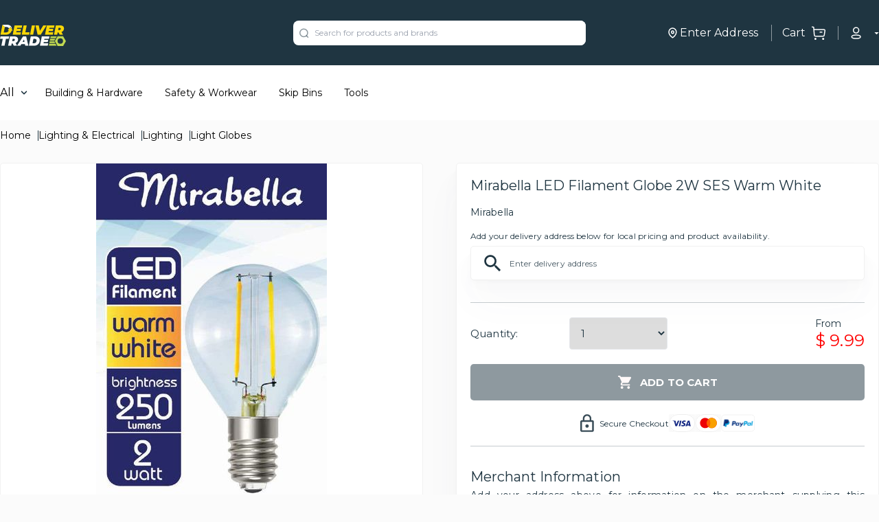

--- FILE ---
content_type: text/html; charset=utf-8
request_url: https://www.delivertrade.com/product/mirabella-led-filament-globe-2-w-ses-warm-white?id=2d6ca087-5ee4-4c3b-811a-4ec86acfcd67
body_size: 12748
content:
<!DOCTYPE html><html><head><link rel="preconnect" href="https://fonts.googleapis.com"/><link rel="preconnect" href="https://fonts.gstatic.com"/><link rel="stylesheet" data-href="https://fonts.googleapis.com/css2?family=Montserrat:wght@400;600;700;900&amp;display=swap"/><link href="https://api.mapbox.com/mapbox-gl-js/v1.10.1/mapbox-gl.css" rel="stylesheet"/><script>(function(w,d,s,l,i){w[l]=w[l]||[];w[l].push({'gtm.start':
          new Date().getTime(),event:'gtm.js'});var f=d.getElementsByTagName(s)[0],
          j=d.createElement(s),dl=l!='dataLayer'?'&l='+l:'';j.async=true;j.src=
          'https://www.googletagmanager.com/gtm.js?id='+i+dl;f.parentNode.insertBefore(j,f);
          })(window,document,'script','dataLayer','GTM-WXB78PT');</script><link rel="preconnect" href="https://fonts.gstatic.com" crossorigin /><meta charSet="utf-8"/><meta name="viewport" content="width=device-width, initial-scale=1.0, maximum-scale=1.0, user-scalable=0"/><title>Mirabella LED Filament Globe 2W SES Warm White | DeliverTrade</title><meta name="description" content="Mirabella LED round filament globe ideal for decorative lighting options."/><meta name="next-head-count" content="4"/><link rel="preload" href="/_next/static/css/a03c4d98ff4ea9d6743e.css" as="style"/><link rel="stylesheet" href="/_next/static/css/a03c4d98ff4ea9d6743e.css" data-n-g=""/><noscript data-n-css=""></noscript><script defer="" nomodule="" src="/_next/static/chunks/polyfills-a40ef1678bae11e696dba45124eadd70.js"></script><script src="/_next/static/chunks/webpack-613fd858cdb9cf2af3be.js" defer=""></script><script src="/_next/static/chunks/framework-2f612445bd50b211f15a.js" defer=""></script><script src="/_next/static/chunks/main-d0069bba1694fe5754ea.js" defer=""></script><script src="/_next/static/chunks/pages/_app-05c8ebe9b6b74c0f9698.js" defer=""></script><script src="/_next/static/chunks/143-171f35287c69accfeaf3.js" defer=""></script><script src="/_next/static/chunks/556-c2ba75a5815aea4511c2.js" defer=""></script><script src="/_next/static/chunks/208-eb03c58b779ecf641e15.js" defer=""></script><script src="/_next/static/chunks/pages/product/%5Bslug%5D-76679d59971c4d0b7beb.js" defer=""></script><script src="/_next/static/11115U-pM2Tf36cnKqmRt/_buildManifest.js" defer=""></script><script src="/_next/static/11115U-pM2Tf36cnKqmRt/_ssgManifest.js" defer=""></script><style id="__jsx-3135950558">#nprogress{pointer-events:none;}#nprogress .bar{background:#C1D851;position:fixed;z-index:9999;top:0;left:0;width:100%;height:3px;}#nprogress .peg{display:block;position:absolute;right:0px;width:100px;height:100%;box-shadow:0 0 10px #C1D851,0 0 5px #C1D851;opacity:1;-webkit-transform:rotate(3deg) translate(0px,-4px);-ms-transform:rotate(3deg) translate(0px,-4px);-webkit-transform:rotate(3deg) translate(0px,-4px);-ms-transform:rotate(3deg) translate(0px,-4px);transform:rotate(3deg) translate(0px,-4px);}#nprogress .spinner{display:block;position:fixed;z-index:1031;top:15px;right:15px;}#nprogress .spinner-icon{width:18px;height:18px;box-sizing:border-box;border:solid 2px transparent;border-top-color:#C1D851;border-left-color:#C1D851;border-radius:50%;-webkit-animation:nprogresss-spinner 400ms linear infinite;-webkit-animation:nprogress-spinner 400ms linear infinite;animation:nprogress-spinner 400ms linear infinite;}.nprogress-custom-parent{overflow:hidden;position:relative;}.nprogress-custom-parent #nprogress .spinner,.nprogress-custom-parent #nprogress .bar{position:absolute;}@-webkit-keyframes nprogress-spinner{0%{-webkit-transform:rotate(0deg);}100%{-webkit-transform:rotate(360deg);}}@-webkit-keyframes nprogress-spinner{0%{-webkit-transform:rotate(0deg);-ms-transform:rotate(0deg);transform:rotate(0deg);}100%{-webkit-transform:rotate(360deg);-ms-transform:rotate(360deg);transform:rotate(360deg);}}@keyframes nprogress-spinner{0%{-webkit-transform:rotate(0deg);-ms-transform:rotate(0deg);transform:rotate(0deg);}100%{-webkit-transform:rotate(360deg);-ms-transform:rotate(360deg);transform:rotate(360deg);}}</style><style data-styled="" data-styled-version="5.3.0">.eidxdK{background:url("/cart.svg") right center no-repeat;border-left:rgba(255,255,255,0.5) 1px solid;padding-left:15px;margin-left:15px;padding-right:15px;min-width:20px;min-height:20px;position:relative;}/*!sc*/
data-styled.g1[id="CartButton__CartButtonStyled-sc-1gz27eq-0"]{content:"eidxdK,"}/*!sc*/
.geTZSF{padding:12px 20px 12px 50px;border:1px solid #f1f1f1;background:#fbfbfb;border-radius:5px;box-sizing:border-box;position:relative;}/*!sc*/
.geTZSF:before{content:" ";position:absolute;left:0;top:50%;border-right:1px solid rgba(31,53,65,0.5);width:45px;height:30px;background:url("/location-pin.svg") center center no-repeat;-webkit-transform:translateY(-50%);-ms-transform:translateY(-50%);transform:translateY(-50%);background-size:20px 20px;}/*!sc*/
.geTZSF input{font-style:normal;font-weight:normal;font-size:15px;line-height:18px;}/*!sc*/
.geTZSF button{position:absolute;right:12px;top:50%;background:url("/arrow-right.svg") center center no-repeat transparent;width:24px;height:24px;-webkit-transform:translateY(-50%);-ms-transform:translateY(-50%);transform:translateY(-50%);}/*!sc*/
data-styled.g10[id="AddressInput__Wrapper-sc-1aw9cvy-0"]{content:"geTZSF,"}/*!sc*/
.dAULhS{background-color:#FFFFFF;position:absolute;width:100%;display:block;top:50px;left:0;border-radius:5px;}/*!sc*/
data-styled.g12[id="AddressInput__SearchResultWrapper-sc-1aw9cvy-2"]{content:"dAULhS,"}/*!sc*/
.gbrkeO{position:fixed;top:0;left:0;height:100vh;width:100vw;z-index:40;background:rgba(0,0,0,0.14);-webkit-backdrop-filter:blur(4px);backdrop-filter:blur(4px);}/*!sc*/
data-styled.g15[id="BackdropOverlay-sc-1rzlecm-0"]{content:"gbrkeO,"}/*!sc*/
.hlcgAX{--tw-bg-opacity:1;background-color:rgba(255,255,255,var(--tw-bg-opacity));position:relative;}/*!sc*/
.hlcgAX> .container{max-height:80px;}/*!sc*/
.hlcgAX .menu-container{top:64px;-ms-overflow-style:none;-webkit-scrollbar-width:none;-moz-scrollbar-width:none;-ms-scrollbar-width:none;scrollbar-width:none;}/*!sc*/
.hlcgAX .menu-container::-webkit-scrollbar{display:none;}/*!sc*/
.hlcgAX .menu{max-width:277px;max-height:200vh;overflow:auto;}/*!sc*/
.hlcgAX .menu li{margin-bottom:0.25rem;}/*!sc*/
.hlcgAX .menu li .subCategoryContainer{padding-top:2.5rem;display:grid;grid-template-columns:repeat(4,minmax(0,1fr));-webkit-column-gap:2.5rem;column-gap:2.5rem;row-gap:1rem;position:absolute;overflow:auto;left:307px;top:0px;}/*!sc*/
data-styled.g25[id="TopNav__Container-sc-1xyzvhf-0"]{content:"hlcgAX,"}/*!sc*/
.iKtyZX{padding-right:17px;background:url('/caret.svg') right center no-repeat;}/*!sc*/
data-styled.g26[id="UserSession__StyledButton-sc-138ak0y-0"]{content:"iKtyZX,"}/*!sc*/
.hLqIEg{border-radius:5px;color:#fff;text-align:center;background-color:#8F9AA0;min-height:2.5rem;max-width:22rem;}/*!sc*/
data-styled.g30[id="Buttons__PrimaryButton-sc-1vuotf5-0"]{content:"hLqIEg,"}/*!sc*/
.gKUKmQ{background:#C1D851;border:#F1F1F1 1px solid;color:#1F3541;border-radius:5px;width:100%;max-width:194px;height:36px;}/*!sc*/
data-styled.g37[id="SubmitButton-sc-1w2e7mp-0"]{content:"gKUKmQ,"}/*!sc*/
.fkFXQf{background:#FFFFFF;width:100%;height:72px;position:fixed;bottom:0;z-index:9999999;}/*!sc*/
data-styled.g49[id="MobileNav__MobileNavWrapper-sc-12mkvd5-0"]{content:"fkFXQf,"}/*!sc*/
.eiOuuP{display:-webkit-box;display:-webkit-flex;display:-ms-flexbox;display:flex;-webkit-flex-direction:row;-ms-flex-direction:row;flex-direction:row;padding-left:1.25rem;padding-right:1.25rem;padding-top:0.75rem;padding-bottom:0.75rem;border-width:1px;--tw-border-opacity:1;border-color:rgba(234,234,234,var(--tw-border-opacity));border-radius:0.25rem;position:relative;}/*!sc*/
.eiOuuP.product-page-pin{padding-left:2rem;padding-right:2rem;}/*!sc*/
data-styled.g53[id="SearchAddressInput__Wrapper-sc-fimzxz-0"]{content:"eiOuuP,"}/*!sc*/
.hAeTvA{background-color:#FFFFFF;position:absolute;width:100%;display:block;top:50px;left:0;border-radius:5px;z-index:50;}/*!sc*/
data-styled.g55[id="SearchAddressInput__SearchResultWrapper-sc-fimzxz-2"]{content:"hAeTvA,"}/*!sc*/
.eEREyJ{width:100%;padding:0px;}/*!sc*/
.eEREyJ .ais-ScrollTo{margin-left:auto;margin-right:auto;--tw-bg-opacity:1;background-color:rgba(255,255,255,var(--tw-bg-opacity));border-radius:0.5rem;padding:1rem;max-width:888px;border:1px solid #a5a5a4;box-sizing:border-box;}/*!sc*/
.eEREyJ .ais-Pagination{margin-top:0.5rem;margin-bottom:1rem;}/*!sc*/
@media (min-width:640px){.eEREyJ .ais-Pagination{margin-bottom:3.5rem;}}/*!sc*/
.eEREyJ .ais-Pagination .ais-Pagination-list{display:-webkit-box;display:-webkit-flex;display:-ms-flexbox;display:flex;width:91.666667%;margin-left:auto;margin-right:auto;-webkit-box-pack:center;-webkit-justify-content:center;-ms-flex-pack:center;justify-content:center;background:#ffffff;border:1px solid #f1f1f1;box-sizing:border-box;box-shadow:0px 31px 58px rgba(107,107,121,0.03),0px 18.2528px 30.2528px rgba(107,107,121,0.021696),0px 9.3744px 14.1984px rgba(107,107,121,0.016848),0px 3.7696px 6.2176px rgba(107,107,121,0.013152),0px 0.8432px 2.6912px rgba(107,107,121,0.008304);border-radius:5px;padding:6px;}/*!sc*/
@media (min-width:1024px){.eEREyJ .ais-Pagination .ais-Pagination-list{padding:9px;}}/*!sc*/
@media (min-width:768px){.eEREyJ .ais-Pagination .ais-Pagination-list{padding:9px;max-width:768px;}}/*!sc*/
.eEREyJ .ais-Pagination .ais-Pagination-list .disabled{display:none;}/*!sc*/
.eEREyJ .ais-Pagination .ais-Pagination-list li a,.eEREyJ .ais-Pagination .ais-Pagination-list li span{height:27px;width:27px;display:-webkit-box;display:-webkit-flex;display:-ms-flexbox;display:flex;line-height:100%;-webkit-align-items:center;-webkit-box-align:center;-ms-flex-align:center;align-items:center;-webkit-box-pack:center;-webkit-justify-content:center;-ms-flex-pack:center;justify-content:center;font-size:10px;line-height:12px;-webkit-letter-spacing:0.01em;-moz-letter-spacing:0.01em;-ms-letter-spacing:0.01em;letter-spacing:0.01em;}/*!sc*/
@media (min-width:1024px){.eEREyJ .ais-Pagination .ais-Pagination-list li a,.eEREyJ .ais-Pagination .ais-Pagination-list li span{height:35px;width:35px;font-size:18px;line-height:22px;}}/*!sc*/
.eEREyJ .ais-Pagination .ais-Pagination-list li.ais-Pagination-item--selected a{color:white;background:#1f3541;border-radius:2px;}/*!sc*/
.eEREyJ .ais-Pagination .ais-Pagination-list li.ais-Pagination-item--previousPage a{background:url("/arrow-right.svg") center center no-repeat #eaeaea;-webkit-transform:scaleX(-1);-ms-transform:scaleX(-1);transform:scaleX(-1);border-radius:2px;}/*!sc*/
.eEREyJ .ais-Pagination .ais-Pagination-list li.ais-Pagination-item--nextPage a{background:url("/arrow-right.svg") center center no-repeat #eaeaea;border-radius:2px;}/*!sc*/
data-styled.g58[id="SearchBar__Container-sc-109oli7-0"]{content:"eEREyJ,"}/*!sc*/
.dAnSWN{border-left:rgba(255,255,255,0.5) 1px solid;}/*!sc*/
data-styled.g70[id="DefaultHeader__UserSessionWrapper-sc-bqtq25-0"]{content:"dAnSWN,"}/*!sc*/
.hhGopU{border-bottom:1px solid rgba(255,255,255,0.25);}/*!sc*/
.hhGopU .container{display:-webkit-box;display:-webkit-flex;display:-ms-flexbox;display:flex;-webkit-box-pack:justify;-webkit-justify-content:space-between;-ms-flex-pack:justify;justify-content:space-between;-webkit-align-items:flex-start;-webkit-box-align:flex-start;-ms-flex-align:flex-start;align-items:flex-start;}/*!sc*/
.hhGopU .footer-logo-block img{width:131px;}/*!sc*/
@media (min-width:1024px){.hhGopU .footer-logo-block{max-width:400px;}.hhGopU .footer-logo-block img{width:86px;}}/*!sc*/
data-styled.g71[id="DefaultFooter__FooterTopSection-sc-1uy2xpj-0"]{content:"hhGopU,"}/*!sc*/
.eRRHgv li{padding-bottom:20px;}/*!sc*/
.eRRHgv li.list-header h3{font-size:10px;font-weight:bold;}/*!sc*/
@media (min-width:992px){.eRRHgv li.list-header h3{font-size:15px;line-height:18px;-webkit-letter-spacing:0.01em;-moz-letter-spacing:0.01em;-ms-letter-spacing:0.01em;letter-spacing:0.01em;}}/*!sc*/
.eRRHgv li:last-child{padding-bottom:0;}/*!sc*/
.eRRHgv li a{font-size:10px;line-height:12px;-webkit-letter-spacing:0.01em;-moz-letter-spacing:0.01em;-ms-letter-spacing:0.01em;letter-spacing:0.01em;}/*!sc*/
@media (min-width:1024px){.eRRHgv li a{font-size:15px;line-height:18px;-webkit-letter-spacing:0.01em;-moz-letter-spacing:0.01em;-ms-letter-spacing:0.01em;letter-spacing:0.01em;}}/*!sc*/
data-styled.g73[id="DefaultFooter__LinkList-sc-1uy2xpj-2"]{content:"eRRHgv,"}/*!sc*/
.kBVhii{z-index:1000;}/*!sc*/
data-styled.g74[id="SearchAddressModal__MenuBackdropOverlay-sc-69poz4-0"]{content:"kBVhii,"}/*!sc*/
.hxdUEG{border-radius:5px;background:#FFFFFF;width:100%;max-width:335px;border:1px solid #F1F1F1;box-sizing:border-box;box-shadow:0px 31px 58px rgba(107,107,121,0.03),0px 18.2528px 30.2528px rgba(107,107,121,0.021696),0px 9.3744px 14.1984px rgba(107,107,121,0.016848),0px 3.7696px 6.2176px rgba(107,107,121,0.013152),0px 0.8432px 2.6912px rgba(107,107,121,0.008304);border-radius:15px;padding:28px 10px;}/*!sc*/
data-styled.g75[id="SearchAddressModal__SearchAddressCardWrapper-sc-69poz4-1"]{content:"hxdUEG,"}/*!sc*/
.cLHIpx{position:fixed;-webkit-transform:translate(-50%,-50%);-ms-transform:translate(-50%,-50%);transform:translate(-50%,-50%);border-radius:15px;overflow:hidden;background-color:#FFFFFF;-webkit-transition:opacity 0.2s ease-in-out;transition:opacity 0.2s ease-in-out;opacity:0;left:-99999px;z-index:50;}/*!sc*/
.cLHIpx.show{left:50%;top:50%;opacity:1;}/*!sc*/
data-styled.g76[id="ModalWrapper-sc-1muh2uq-0"]{content:"cLHIpx,"}/*!sc*/
.jSvWiX{background:rgba(31,53,65,0.6);height:100%;width:100%;position:absolute;top:0;left:0;z-index:9;}/*!sc*/
data-styled.g77[id="ImageOverlay-sc-g3ucue-0"]{content:"jSvWiX,"}/*!sc*/
.jgNcUI{width:335px;height:600px;}/*!sc*/
.jgNcUI .close-button{position:absolute;top:17px;right:16px;z-index:99;}/*!sc*/
.jgNcUI .message-section{position:relative;height:270px;}/*!sc*/
.jgNcUI .message-section h1{font-weight:600;font-size:15px;line-height:24px;text-align:center;-webkit-letter-spacing:0.01em;-moz-letter-spacing:0.01em;-ms-letter-spacing:0.01em;letter-spacing:0.01em;color:#FFFFFF;}/*!sc*/
.jgNcUI .message-section p{font-size:10px;line-height:16px;text-align:center;-webkit-letter-spacing:0.01em;-moz-letter-spacing:0.01em;-ms-letter-spacing:0.01em;letter-spacing:0.01em;color:#F1F1F1;}/*!sc*/
.jgNcUI .form-section{overflow-y:scroll;max-height:calc(100% - 200px);}/*!sc*/
@media (min-width:992px){.jgNcUI{width:483px;height:700px;}.jgNcUI .close-button{top:29px;right:27px;}.jgNcUI .message-section{height:260px;}.jgNcUI .message-section h1{font-size:22px;}.jgNcUI .message-section p{font-size:12px;}}/*!sc*/
data-styled.g78[id="NoStoresModal__Wrapper-sc-174qwwg-0"]{content:"jgNcUI,"}/*!sc*/
.eiVknN{--tw-text-opacity:1;color:rgba(31,53,65,var(--tw-text-opacity));display:-webkit-box;display:-webkit-flex;display:-ms-flexbox;display:flex;-webkit-align-items:center;-webkit-box-align:center;-ms-flex-align:center;align-items:center;-webkit-align-content:center;-ms-flex-line-pack:center;align-content:center;justify-items:center;-webkit-box-pack:center;-webkit-justify-content:center;-ms-flex-pack:center;justify-content:center;gap:1rem;padding-top:1.25rem;padding-bottom:1.25rem;border-bottom:1px solid rgba(31,53,65,0.25);}/*!sc*/
.eiVknN label{font-weight:400;font-size:12px;line-height:15px;text-align:justify;-webkit-letter-spacing:0.02em;-moz-letter-spacing:0.02em;-ms-letter-spacing:0.02em;letter-spacing:0.02em;}/*!sc*/
.eiVknN .visa-icon{background-image:url("/icons/cart-visa.svg");background-color:none;background-position:center;background-repeat:no-repeat;height:26px;width:38px;}/*!sc*/
.eiVknN .master-card-icon{background-image:url("/icons/cart-master-card.svg");background-color:none;background-position:center;background-repeat:no-repeat;height:26px;width:38px;}/*!sc*/
.eiVknN .paypal-icon{background-image:url("/icons/cart-paypal.svg");background-color:none;background-position:center;background-repeat:no-repeat;height:26px;width:49px;}/*!sc*/
data-styled.g100[id="ProductDetailsComponent__SecurePaymentOptionsWrapper-sc-1ieees3-0"]{content:"eiVknN,"}/*!sc*/
.jWqTyi{width:100%;--tw-text-opacity:1;color:rgba(31,53,65,var(--tw-text-opacity));padding-top:1.25rem;padding-bottom:1.25rem;}/*!sc*/
.jWqTyi p{font-weight:400;font-size:12px;line-height:15px;text-align:justify;-webkit-letter-spacing:0.02em;-moz-letter-spacing:0.02em;-ms-letter-spacing:0.02em;letter-spacing:0.02em;}/*!sc*/
.jWqTyi .delver-trade-support{width:100%;margin-top:1.75rem;}/*!sc*/
.jWqTyi .delver-trade-support .feature-item{display:-webkit-box;display:-webkit-flex;display:-ms-flexbox;display:flex;-webkit-box-pack:start;-webkit-justify-content:flex-start;-ms-flex-pack:start;justify-content:flex-start;-webkit-flex-direction:row;-ms-flex-direction:row;flex-direction:row;-webkit-align-items:center;-webkit-box-align:center;-ms-flex-align:center;align-items:center;margin-bottom:1rem;}/*!sc*/
.jWqTyi .delver-trade-support .feature-item .feature-icon{background:#c6d767;width:45px;height:45px;border-radius:30px;display:-webkit-box;display:-webkit-flex;display:-ms-flexbox;display:flex;-webkit-box-pack:center;-webkit-justify-content:center;-ms-flex-pack:center;justify-content:center;-webkit-align-items:center;-webkit-box-align:center;-ms-flex-align:center;align-items:center;}/*!sc*/
.jWqTyi .delver-trade-support .feature-item .feature-icon .icon{background-color:none;background-position:center;background-repeat:no-repeat;text-align:center;}/*!sc*/
.jWqTyi .delver-trade-support .feature-item .feature-icon .tools-icon{background-image:url("/icons/feature-tools.svg");height:27.5px;width:27.5px;}/*!sc*/
.jWqTyi .delver-trade-support .feature-item .feature-icon .service-icon{background-image:url("/icons/feature-service.svg");height:27.5px;width:27.5px;}/*!sc*/
.jWqTyi .delver-trade-support .feature-item .feature-icon .cart-icon{background-image:url("/icons/feature-cart.svg");height:27.5px;width:27.5px;}/*!sc*/
.jWqTyi .delver-trade-support .feature-item .feature-icon .delivery-icon{background-image:url("/icons/feature-truck.svg");height:17px;width:26px;}/*!sc*/
.jWqTyi .delver-trade-support .feature-item .feature-icon .delivery-awards{background-image:url("/icons/feature-award.svg");height:18.5px;width:25.5px;}/*!sc*/
.jWqTyi .delver-trade-support .feature-item .feature-icon .asap-icon{--tw-text-opacity:1;color:rgba(255,255,255,var(--tw-text-opacity));font-style:normal;font-weight:700;font-size:10px;line-height:137.4%;text-align:center;}/*!sc*/
.jWqTyi .delver-trade-support .feature-item label{text-align:left;margin-left:0.5rem;font-style:normal;font-weight:700;font-size:16 px;line-height:137.4%;}/*!sc*/
data-styled.g101[id="ProductDetailsComponent__DeliverTradeInformationWrapper-sc-1ieees3-1"]{content:"jWqTyi,"}/*!sc*/
.lmLbks{width:100%;--tw-text-opacity:1;color:rgba(31,53,65,var(--tw-text-opacity));padding-top:1.25rem;padding-bottom:1.25rem;}/*!sc*/
.lmLbks p{font-weight:400;font-size:14px;line-height:15px;text-align:justify;-webkit-letter-spacing:0.02em;-moz-letter-spacing:0.02em;-ms-letter-spacing:0.02em;letter-spacing:0.02em;}/*!sc*/
data-styled.g102[id="ProductDetailsComponent__ShippingInformationWrapper-sc-1ieees3-2"]{content:"lmLbks,"}/*!sc*/
.juuGOt{width:100%;--tw-text-opacity:1;color:rgba(31,53,65,var(--tw-text-opacity));padding-top:2rem;}/*!sc*/
.juuGOt h6{--tw-text-opacity:1;color:rgba(31,53,65,var(--tw-text-opacity));font-style:normal;font-weight:400;font-size:14px;line-height:15px;text-align:justify;-webkit-letter-spacing:0.02em;-moz-letter-spacing:0.02em;-ms-letter-spacing:0.02em;letter-spacing:0.02em;}/*!sc*/
.juuGOt .change-supplier-btn{font-style:normal;font-weight:400;font-size:10px;line-height:12px;}/*!sc*/
data-styled.g103[id="ProductDetailsComponent__MerchantInformationWrapper-sc-1ieees3-3"]{content:"juuGOt,"}/*!sc*/
.eeGzfR{overflow:hidden;background:#ffffff;border:1px solid #f1f1f1;box-shadow:0px 31px 58px rgba(107,107,121,0.03),0px 18.2528px 30.2528px rgba(107,107,121,0.021696),0px 9.3744px 14.1984px rgba(107,107,121,0.016848),0px 3.7696px 6.2176px rgba(107,107,121,0.013152),0px 0.8432px 2.6912px rgba(107,107,121,0.008304);border-radius:5px;width:100%;display:-webkit-box;display:-webkit-flex;display:-ms-flexbox;display:flex;-webkit-align-items:center;-webkit-box-align:center;-ms-flex-align:center;align-items:center;-webkit-box-pack:center;-webkit-justify-content:center;-ms-flex-pack:center;justify-content:center;--tw-bg-opacity:1;background-color:rgba(255,255,255,var(--tw-bg-opacity));}/*!sc*/
.eeGzfR .react-transform-component{aspect-ratio:1;}/*!sc*/
data-styled.g105[id="ProductDetailsComponent__ProductImageWrapper-sc-1ieees3-5"]{content:"eeGzfR,"}/*!sc*/
.mWGJo{width:100%;margin-left:auto;margin-right:auto;}/*!sc*/
@media (min-width:640px){.mWGJo{max-width:640px;}}/*!sc*/
@media (min-width:768px){.mWGJo{max-width:768px;}}/*!sc*/
@media (min-width:1024px){.mWGJo{max-width:1024px;}}/*!sc*/
@media (min-width:1280px){.mWGJo{max-width:1280px;}}/*!sc*/
@media (min-width:1536px){.mWGJo{max-width:1536px;}}/*!sc*/
.mWGJo h4{--tw-text-opacity:1;color:rgba(31,53,65,var(--tw-text-opacity));font-weight:400;font-size:15px;line-height:18px;}/*!sc*/
.mWGJo .formatted-text{--tw-text-opacity:1;color:rgba(31,53,65,var(--tw-text-opacity));font-weight:400;font-size:12px;line-height:22px;text-align:justify;-webkit-letter-spacing:0.02em;-moz-letter-spacing:0.02em;-ms-letter-spacing:0.02em;letter-spacing:0.02em;}/*!sc*/
.mWGJo .formatted-text ul{list-style-type:disc;list-style-position:inside;}/*!sc*/
.mWGJo .formatted-text ul li{padding-left:1rem;}/*!sc*/
.mWGJo .formatted-text a{--tw-text-opacity:1;color:rgba(59,130,246,var(--tw-text-opacity));-webkit-text-decoration:underline;text-decoration:underline;}/*!sc*/
.mWGJo .formatted-text h1{font-size:1.5rem;line-height:2rem;}/*!sc*/
.mWGJo .formatted-text h2{font-size:1.25rem;line-height:1.75rem;}/*!sc*/
.mWGJo .formatted-text h3{font-size:1.125rem;line-height:1.75rem;}/*!sc*/
.mWGJo .formatted-text .ql-align-center{text-align:center;}/*!sc*/
.mWGJo .formatted-text .ql-align-right{text-align:right;}/*!sc*/
.mWGJo .formatted-text .ql-align-justify{text-align:justify;}/*!sc*/
data-styled.g106[id="ProductDetailsComponent__ProductDetailsPageWrapper-sc-1ieees3-6"]{content:"mWGJo,"}/*!sc*/
.geOMIc{display:-webkit-box;display:-webkit-flex;display:-ms-flexbox;display:flex;-webkit-align-items:center;-webkit-box-align:center;-ms-flex-align:center;align-items:center;-webkit-align-content:center;-ms-flex-line-pack:center;align-content:center;justify-items:center;-webkit-box-pack:center;-webkit-justify-content:center;-ms-flex-pack:center;justify-content:center;padding-top:1rem;padding-bottom:1rem;margin-top:1.25rem;max-width:100%;width:100%;font-weight:700;font-size:15px;line-height:18px;-webkit-letter-spacing:0.01em;-moz-letter-spacing:0.01em;-ms-letter-spacing:0.01em;letter-spacing:0.01em;}/*!sc*/
.geOMIc:disabled{background-color:rgba(31,53,65,0.5);}/*!sc*/
data-styled.g107[id="ProductDetailsComponent__AddToCartButton-sc-1ieees3-7"]{content:"geOMIc,"}/*!sc*/
.cPumxk{--tw-text-opacity:1;color:rgba(31,53,65,var(--tw-text-opacity));font-style:normal;font-weight:400;font-size:8px;line-height:22px;text-align:justify;-webkit-letter-spacing:0.02em;-moz-letter-spacing:0.02em;-ms-letter-spacing:0.02em;letter-spacing:0.02em;text-align:center;}/*!sc*/
data-styled.g108[id="ProductDetailsComponent__Hint-sc-1ieees3-8"]{content:"cPumxk,"}/*!sc*/
.hySRmU{display:grid;grid-template-columns:repeat(8,minmax(0,1fr));gap:0.5rem;margin-top:2rem;}/*!sc*/
@media (min-width:640px){.hySRmU{gap:3rem;}}/*!sc*/
data-styled.g109[id="ProductDetailsComponent__MainProductDetailWrapper-sc-1ieees3-9"]{content:"hySRmU,"}/*!sc*/
.hDQpNC{grid-column:span 8 / span 8;position:relative;overflow:hidden;}/*!sc*/
@media (min-width:640px){.hDQpNC{grid-column:span 4 / span 4;}}/*!sc*/
.hDQpNC span{font-weight:400;font-size:8px;line-height:22px;text-align:justify;-webkit-letter-spacing:0.02em;-moz-letter-spacing:0.02em;-ms-letter-spacing:0.02em;letter-spacing:0.02em;margin:0 auto;}/*!sc*/
.hDQpNC .m-product-title h2{font-weight:400;font-size:20px;line-height:24px;}/*!sc*/
.hDQpNC .m-product-title h4{font-weight:500;font-size:14px;line-height:22px;text-align:justify;-webkit-letter-spacing:0.02em;-moz-letter-spacing:0.02em;-ms-letter-spacing:0.02em;letter-spacing:0.02em;}/*!sc*/
data-styled.g110[id="ProductDetailsComponent__ProductInfoSection-sc-1ieees3-10"]{content:"hDQpNC,"}/*!sc*/
.tSTzp{grid-column:span 8 / span 8;position:relative;}/*!sc*/
@media (min-width:640px){.tSTzp{grid-column:span 4 / span 4;}}/*!sc*/
data-styled.g111[id="ProductDetailsComponent__ProductCartSection-sc-1ieees3-11"]{content:"tSTzp,"}/*!sc*/
.jjcLem{--tw-text-opacity:1;color:rgba(31,53,65,var(--tw-text-opacity));padding-bottom:2.5rem;margin-top:1.25rem;border-bottom:1px solid rgba(31,53,65,0.25);}/*!sc*/
.jjcLem h4{font-size:20px;}/*!sc*/
.jjcLem .formatted-text{font-weight:400;font-size:14px;line-height:18px;text-align:justify;-webkit-letter-spacing:0.02em;-moz-letter-spacing:0.02em;-ms-letter-spacing:0.02em;letter-spacing:0.02em;}/*!sc*/
@media (max-width:640px){.jjcLem h4{font-weight:400;font-size:20px;line-height:24px;}.jjcLem .formatted-text{font-size:16px;}}/*!sc*/
.jjcLem.mobile-view{--tw-text-opacity:1;color:rgba(31,53,65,var(--tw-text-opacity));padding-left:1.25rem;padding-right:1.25rem;}/*!sc*/
data-styled.g112[id="ProductDetailsComponent__ProductDetailsWrapper-sc-1ieees3-12"]{content:"jjcLem,"}/*!sc*/
.aTKsa{--tw-text-opacity:1;color:rgba(31,53,65,var(--tw-text-opacity));margin-top:1.25rem;padding-bottom:2.5rem;border-bottom:1px solid rgba(31,53,65,0.25);}/*!sc*/
.aTKsa h4{font-size:20px;}/*!sc*/
.aTKsa .formatted-text{font-weight:400;font-size:14px;line-height:18px;text-align:justify;-webkit-letter-spacing:0.02em;-moz-letter-spacing:0.02em;-ms-letter-spacing:0.02em;letter-spacing:0.02em;}/*!sc*/
@media (max-width:640px){.aTKsa h4{font-weight:400;font-size:20px;line-height:24px;}.aTKsa .formatted-text{font-size:16px;}}/*!sc*/
.aTKsa.mobile-view{--tw-text-opacity:1;color:rgba(31,53,65,var(--tw-text-opacity));padding-left:1.25rem;padding-right:1.25rem;}/*!sc*/
data-styled.g113[id="ProductDetailsComponent__ProductFeaturesWrapper-sc-1ieees3-13"]{content:"aTKsa,"}/*!sc*/
.hilbKS{--tw-text-opacity:1;color:rgba(31,53,65,var(--tw-text-opacity));overflow:hidden;padding:1.25rem;margin-bottom:1rem;background:#ffffff;border:1px solid #f1f1f1;box-shadow:0px 31px 58px rgba(107,107,121,0.03),0px 18.2528px 30.2528px rgba(107,107,121,0.021696),0px 9.3744px 14.1984px rgba(107,107,121,0.016848),0px 3.7696px 6.2176px rgba(107,107,121,0.013152),0px 0.8432px 2.6912px rgba(107,107,121,0.008304);border-radius:5px;}/*!sc*/
.hilbKS h2{font-weight:400;font-size:20px;line-height:24px;}/*!sc*/
.hilbKS h4{font-weight:500;font-size:14px;line-height:22px;text-align:justify;-webkit-letter-spacing:0.02em;-moz-letter-spacing:0.02em;-ms-letter-spacing:0.02em;letter-spacing:0.02em;}/*!sc*/
data-styled.g114[id="ProductDetailsComponent__ProductCartWrapper-sc-1ieees3-14"]{content:"hilbKS,"}/*!sc*/
.iorUMC{padding-bottom:2rem;padding-top:1rem;border-bottom:1px solid rgba(31,53,65,0.25);}/*!sc*/
.iorUMC h2{font-weight:400;font-size:14px;line-height:17px;-webkit-letter-spacing:0.02em;-moz-letter-spacing:0.02em;-ms-letter-spacing:0.02em;letter-spacing:0.02em;}/*!sc*/
@media (max-width:640px){.iorUMC h2{font-size:20px;line-height:20px;-webkit-letter-spacing:0.02em;-moz-letter-spacing:0.02em;-ms-letter-spacing:0.02em;letter-spacing:0.02em;}}/*!sc*/
.iorUMC button{font-weight:700;font-size:14px;line-height:17px;-webkit-letter-spacing:0.01em;-moz-letter-spacing:0.01em;-ms-letter-spacing:0.01em;letter-spacing:0.01em;margin-top:-8px;padding:12px 25px;}/*!sc*/
.iorUMC .hint{font-weight:400;font-size:12px;line-height:15px;text-align:justify;-webkit-letter-spacing:0.02em;-moz-letter-spacing:0.02em;-ms-letter-spacing:0.02em;letter-spacing:0.02em;}/*!sc*/
@media (max-width:640px){.iorUMC .hint{font-weight:400;font-size:16px;line-height:16px;}}/*!sc*/
data-styled.g115[id="ProductDetailsComponent__AddressWrapper-sc-1ieees3-15"]{content:"iorUMC,"}/*!sc*/
.fnvEsz{margin-top:7px;}/*!sc*/
.fnvEsz .product-page-pin{font-size:12px;line-height:15px;-webkit-letter-spacing:0.01em;-moz-letter-spacing:0.01em;-ms-letter-spacing:0.01em;letter-spacing:0.01em;border:1px solid #f1f1f1;background:#ffffff;box-shadow:0px 31px 58px rgba(107,107,121,0.03),0px 18.2528px 30.2528px rgba(107,107,121,0.021696),0px 9.3744px 14.1984px rgba(107,107,121,0.016848),0px 3.7696px 6.2176px rgba(107,107,121,0.013152),0px 0.8432px 2.6912px rgba(107,107,121,0.008304);border-radius:5px;padding-left:3.5rem;}/*!sc*/
.fnvEsz .product-page-pin:before{content:" ";position:absolute;left:1.2rem;top:50%;width:25px;height:25px;background:url("/icons/search-icon-left.svg") center center no-repeat;-webkit-transform:translateY(-50%);-ms-transform:translateY(-50%);transform:translateY(-50%);background-size:contain;}/*!sc*/
.fnvEsz .product-page-pin input{font-weight:400;font-size:12px;line-height:15px;-webkit-letter-spacing:0.01em;-moz-letter-spacing:0.01em;-ms-letter-spacing:0.01em;letter-spacing:0.01em;min-height:24px;}/*!sc*/
.fnvEsz .product-page-pin .search-loader{right:0;bottom:0;}/*!sc*/
.fnvEsz .product-page-pin .search-loader img{max-width:40px;height:40px;}/*!sc*/
.fnvEsz .selected-location{max-width:100% !important;}/*!sc*/
data-styled.g116[id="ProductDetailsComponent__AddressInputWrapper-sc-1ieees3-16"]{content:"fnvEsz,"}/*!sc*/
.kvAbfa{--tw-text-opacity:1;color:rgba(31,53,65,var(--tw-text-opacity));display:grid;grid-template-columns:repeat(8,minmax(0,1fr));-webkit-align-content:center;-ms-flex-line-pack:center;align-content:center;-webkit-align-items:center;-webkit-box-align:center;-ms-flex-align:center;align-items:center;margin-top:0.75rem;font-weight:400;font-size:15px;line-height:18px;-webkit-letter-spacing:0.01em;-moz-letter-spacing:0.01em;-ms-letter-spacing:0.01em;letter-spacing:0.01em;}/*!sc*/
.kvAbfa .price{font-weight:500;font-size:24px;line-height:29px;-webkit-letter-spacing:0.01em;-moz-letter-spacing:0.01em;-ms-letter-spacing:0.01em;letter-spacing:0.01em;color:#FF0000;}/*!sc*/
@media (max-width:640px){.kvAbfa .price{font-size:18px;line-height:22px;}}/*!sc*/
data-styled.g118[id="ProductDetailsComponent__QuantityWrapper-sc-1ieees3-18"]{content:"kvAbfa,"}/*!sc*/
.iGDepQ{display:-webkit-box;display:-webkit-flex;display:-ms-flexbox;display:flex;--tw-text-opacity:1;color:rgba(31,53,65,var(--tw-text-opacity));margin-top:0.75rem;width:100%;position:relative;-webkit-align-content:center;-ms-flex-line-pack:center;align-content:center;-webkit-align-items:center;-webkit-box-align:center;-ms-flex-align:center;align-items:center;-webkit-box-pack:center;-webkit-justify-content:center;-ms-flex-pack:center;justify-content:center;min-height:324px;}/*!sc*/
@media (min-width:640px){.iGDepQ{display:none;}}/*!sc*/
.iGDepQ img{max-width:280px;}/*!sc*/
data-styled.g119[id="ProductDetailsComponent__ImageViwerWrapper-sc-1ieees3-19"]{content:"iGDepQ,"}/*!sc*/
.bhGmrD{width:100%;text-align:center;display:-webkit-box;display:-webkit-flex;display:-ms-flexbox;display:flex;-webkit-box-pack:start;-webkit-justify-content:flex-start;-ms-flex-pack:start;justify-content:flex-start;-webkit-flex-direction:row;-ms-flex-direction:row;flex-direction:row;-webkit-align-items:center;-webkit-box-align:center;-ms-flex-align:center;align-items:center;-webkit-flex-wrap:wrap;-ms-flex-wrap:wrap;flex-wrap:wrap;font-weight:400;font-size:14px;line-height:15px;gap:10px;margin-top:15px;}/*!sc*/
.bhGmrD li{border-right:0.5px solid #1f3541;padding-right:10px;}/*!sc*/
.bhGmrD li:last-child{border-right:0;padding-left:0;}/*!sc*/
@media (max-width:640px){.bhGmrD{font-size:12px;}}/*!sc*/
data-styled.g147[id="Breadcrumbs__BreadrumbsWrapper-sc-1fytxd9-0"]{content:"bhGmrD,"}/*!sc*/
</style><style data-href="https://fonts.googleapis.com/css2?family=Montserrat:wght@400;600;700;900&display=swap">@font-face{font-family:'Montserrat';font-style:normal;font-weight:400;font-display:swap;src:url(https://fonts.gstatic.com/s/montserrat/v26/JTUHjIg1_i6t8kCHKm4532VJOt5-QNFgpCtr6Ew9.woff) format('woff')}@font-face{font-family:'Montserrat';font-style:normal;font-weight:600;font-display:swap;src:url(https://fonts.gstatic.com/s/montserrat/v26/JTUHjIg1_i6t8kCHKm4532VJOt5-QNFgpCu170w9.woff) format('woff')}@font-face{font-family:'Montserrat';font-style:normal;font-weight:700;font-display:swap;src:url(https://fonts.gstatic.com/s/montserrat/v26/JTUHjIg1_i6t8kCHKm4532VJOt5-QNFgpCuM70w9.woff) format('woff')}@font-face{font-family:'Montserrat';font-style:normal;font-weight:900;font-display:swap;src:url(https://fonts.gstatic.com/s/montserrat/v26/JTUHjIg1_i6t8kCHKm4532VJOt5-QNFgpCvC70w9.woff) format('woff')}@font-face{font-family:'Montserrat';font-style:normal;font-weight:400;font-display:swap;src:url(https://fonts.gstatic.com/s/montserrat/v26/JTUSjIg1_i6t8kCHKm459WRhyyTh89ZNpQ.woff2) format('woff2');unicode-range:U+0460-052F,U+1C80-1C88,U+20B4,U+2DE0-2DFF,U+A640-A69F,U+FE2E-FE2F}@font-face{font-family:'Montserrat';font-style:normal;font-weight:400;font-display:swap;src:url(https://fonts.gstatic.com/s/montserrat/v26/JTUSjIg1_i6t8kCHKm459W1hyyTh89ZNpQ.woff2) format('woff2');unicode-range:U+0301,U+0400-045F,U+0490-0491,U+04B0-04B1,U+2116}@font-face{font-family:'Montserrat';font-style:normal;font-weight:400;font-display:swap;src:url(https://fonts.gstatic.com/s/montserrat/v26/JTUSjIg1_i6t8kCHKm459WZhyyTh89ZNpQ.woff2) format('woff2');unicode-range:U+0102-0103,U+0110-0111,U+0128-0129,U+0168-0169,U+01A0-01A1,U+01AF-01B0,U+0300-0301,U+0303-0304,U+0308-0309,U+0323,U+0329,U+1EA0-1EF9,U+20AB}@font-face{font-family:'Montserrat';font-style:normal;font-weight:400;font-display:swap;src:url(https://fonts.gstatic.com/s/montserrat/v26/JTUSjIg1_i6t8kCHKm459WdhyyTh89ZNpQ.woff2) format('woff2');unicode-range:U+0100-02AF,U+0304,U+0308,U+0329,U+1E00-1E9F,U+1EF2-1EFF,U+2020,U+20A0-20AB,U+20AD-20C0,U+2113,U+2C60-2C7F,U+A720-A7FF}@font-face{font-family:'Montserrat';font-style:normal;font-weight:400;font-display:swap;src:url(https://fonts.gstatic.com/s/montserrat/v26/JTUSjIg1_i6t8kCHKm459WlhyyTh89Y.woff2) format('woff2');unicode-range:U+0000-00FF,U+0131,U+0152-0153,U+02BB-02BC,U+02C6,U+02DA,U+02DC,U+0304,U+0308,U+0329,U+2000-206F,U+2074,U+20AC,U+2122,U+2191,U+2193,U+2212,U+2215,U+FEFF,U+FFFD}@font-face{font-family:'Montserrat';font-style:normal;font-weight:600;font-display:swap;src:url(https://fonts.gstatic.com/s/montserrat/v26/JTUSjIg1_i6t8kCHKm459WRhyyTh89ZNpQ.woff2) format('woff2');unicode-range:U+0460-052F,U+1C80-1C88,U+20B4,U+2DE0-2DFF,U+A640-A69F,U+FE2E-FE2F}@font-face{font-family:'Montserrat';font-style:normal;font-weight:600;font-display:swap;src:url(https://fonts.gstatic.com/s/montserrat/v26/JTUSjIg1_i6t8kCHKm459W1hyyTh89ZNpQ.woff2) format('woff2');unicode-range:U+0301,U+0400-045F,U+0490-0491,U+04B0-04B1,U+2116}@font-face{font-family:'Montserrat';font-style:normal;font-weight:600;font-display:swap;src:url(https://fonts.gstatic.com/s/montserrat/v26/JTUSjIg1_i6t8kCHKm459WZhyyTh89ZNpQ.woff2) format('woff2');unicode-range:U+0102-0103,U+0110-0111,U+0128-0129,U+0168-0169,U+01A0-01A1,U+01AF-01B0,U+0300-0301,U+0303-0304,U+0308-0309,U+0323,U+0329,U+1EA0-1EF9,U+20AB}@font-face{font-family:'Montserrat';font-style:normal;font-weight:600;font-display:swap;src:url(https://fonts.gstatic.com/s/montserrat/v26/JTUSjIg1_i6t8kCHKm459WdhyyTh89ZNpQ.woff2) format('woff2');unicode-range:U+0100-02AF,U+0304,U+0308,U+0329,U+1E00-1E9F,U+1EF2-1EFF,U+2020,U+20A0-20AB,U+20AD-20C0,U+2113,U+2C60-2C7F,U+A720-A7FF}@font-face{font-family:'Montserrat';font-style:normal;font-weight:600;font-display:swap;src:url(https://fonts.gstatic.com/s/montserrat/v26/JTUSjIg1_i6t8kCHKm459WlhyyTh89Y.woff2) format('woff2');unicode-range:U+0000-00FF,U+0131,U+0152-0153,U+02BB-02BC,U+02C6,U+02DA,U+02DC,U+0304,U+0308,U+0329,U+2000-206F,U+2074,U+20AC,U+2122,U+2191,U+2193,U+2212,U+2215,U+FEFF,U+FFFD}@font-face{font-family:'Montserrat';font-style:normal;font-weight:700;font-display:swap;src:url(https://fonts.gstatic.com/s/montserrat/v26/JTUSjIg1_i6t8kCHKm459WRhyyTh89ZNpQ.woff2) format('woff2');unicode-range:U+0460-052F,U+1C80-1C88,U+20B4,U+2DE0-2DFF,U+A640-A69F,U+FE2E-FE2F}@font-face{font-family:'Montserrat';font-style:normal;font-weight:700;font-display:swap;src:url(https://fonts.gstatic.com/s/montserrat/v26/JTUSjIg1_i6t8kCHKm459W1hyyTh89ZNpQ.woff2) format('woff2');unicode-range:U+0301,U+0400-045F,U+0490-0491,U+04B0-04B1,U+2116}@font-face{font-family:'Montserrat';font-style:normal;font-weight:700;font-display:swap;src:url(https://fonts.gstatic.com/s/montserrat/v26/JTUSjIg1_i6t8kCHKm459WZhyyTh89ZNpQ.woff2) format('woff2');unicode-range:U+0102-0103,U+0110-0111,U+0128-0129,U+0168-0169,U+01A0-01A1,U+01AF-01B0,U+0300-0301,U+0303-0304,U+0308-0309,U+0323,U+0329,U+1EA0-1EF9,U+20AB}@font-face{font-family:'Montserrat';font-style:normal;font-weight:700;font-display:swap;src:url(https://fonts.gstatic.com/s/montserrat/v26/JTUSjIg1_i6t8kCHKm459WdhyyTh89ZNpQ.woff2) format('woff2');unicode-range:U+0100-02AF,U+0304,U+0308,U+0329,U+1E00-1E9F,U+1EF2-1EFF,U+2020,U+20A0-20AB,U+20AD-20C0,U+2113,U+2C60-2C7F,U+A720-A7FF}@font-face{font-family:'Montserrat';font-style:normal;font-weight:700;font-display:swap;src:url(https://fonts.gstatic.com/s/montserrat/v26/JTUSjIg1_i6t8kCHKm459WlhyyTh89Y.woff2) format('woff2');unicode-range:U+0000-00FF,U+0131,U+0152-0153,U+02BB-02BC,U+02C6,U+02DA,U+02DC,U+0304,U+0308,U+0329,U+2000-206F,U+2074,U+20AC,U+2122,U+2191,U+2193,U+2212,U+2215,U+FEFF,U+FFFD}@font-face{font-family:'Montserrat';font-style:normal;font-weight:900;font-display:swap;src:url(https://fonts.gstatic.com/s/montserrat/v26/JTUSjIg1_i6t8kCHKm459WRhyyTh89ZNpQ.woff2) format('woff2');unicode-range:U+0460-052F,U+1C80-1C88,U+20B4,U+2DE0-2DFF,U+A640-A69F,U+FE2E-FE2F}@font-face{font-family:'Montserrat';font-style:normal;font-weight:900;font-display:swap;src:url(https://fonts.gstatic.com/s/montserrat/v26/JTUSjIg1_i6t8kCHKm459W1hyyTh89ZNpQ.woff2) format('woff2');unicode-range:U+0301,U+0400-045F,U+0490-0491,U+04B0-04B1,U+2116}@font-face{font-family:'Montserrat';font-style:normal;font-weight:900;font-display:swap;src:url(https://fonts.gstatic.com/s/montserrat/v26/JTUSjIg1_i6t8kCHKm459WZhyyTh89ZNpQ.woff2) format('woff2');unicode-range:U+0102-0103,U+0110-0111,U+0128-0129,U+0168-0169,U+01A0-01A1,U+01AF-01B0,U+0300-0301,U+0303-0304,U+0308-0309,U+0323,U+0329,U+1EA0-1EF9,U+20AB}@font-face{font-family:'Montserrat';font-style:normal;font-weight:900;font-display:swap;src:url(https://fonts.gstatic.com/s/montserrat/v26/JTUSjIg1_i6t8kCHKm459WdhyyTh89ZNpQ.woff2) format('woff2');unicode-range:U+0100-02AF,U+0304,U+0308,U+0329,U+1E00-1E9F,U+1EF2-1EFF,U+2020,U+20A0-20AB,U+20AD-20C0,U+2113,U+2C60-2C7F,U+A720-A7FF}@font-face{font-family:'Montserrat';font-style:normal;font-weight:900;font-display:swap;src:url(https://fonts.gstatic.com/s/montserrat/v26/JTUSjIg1_i6t8kCHKm459WlhyyTh89Y.woff2) format('woff2');unicode-range:U+0000-00FF,U+0131,U+0152-0153,U+02BB-02BC,U+02C6,U+02DA,U+02DC,U+0304,U+0308,U+0329,U+2000-206F,U+2074,U+20AC,U+2122,U+2191,U+2193,U+2212,U+2215,U+FEFF,U+FFFD}</style></head><body class="bg-default"><noscript>
          <iframe src="https://www.googletagmanager.com/ns.html?id=GTM-WXB78PT"
          height="0" width="0" style="display:none;visibility:hidden"></iframe>
    </noscript><div id="__next"><div class="relative min-h-screen overflow-hidden"><header class="bg-black"><div class="container mx-auto py-4 px-4 sm:px-0 sm:py-7 flex justify-center sm:justify-between items-center"><div class="hidden w-full px-5 sm:px-0 sm:flex flex-row items-center"><div class="sm:block w-24"><a class="hidden sm:flex sm:pt-2 relative h-full items-center" href="/"><img src="/logo.svg" alt="Deliver Trade"/></a></div></div><div class="w-full flex flex-row"><button class="sm:hidden mr-2"><img src="/icons/arrow-left.svg" alt="back" width="24" height="24"/></button><div class="SearchBar__Container-sc-109oli7-0 eEREyJ"><div class="w-full rounded-lg overflow-hidden bg-white flex justify-between px-2 sm:px-0"><img src="/search-alt.svg" alt="Search" class="block pl-2"/><input type="text" class="outline-none w-full py-2.5 px-2 text-xs" placeholder="Search for products and brands" value=""/></div></div></div><div class="w-full hidden sm:block"><div class="flex justify-end items-center"><div class="flex flex-row justify-center items-center"><svg width="11" height="11" fill="none" viewBox="0 0 11 11" xmlns="http://www.w3.org/2000/svg" class="sm:hidden"><path fill-rule="evenodd" clip-rule="evenodd" d="M1.94287 4.76264C1.94947 2.81904 3.53043 1.24879 5.47403 1.25539C7.41763 1.262 8.98788 2.84295 8.98128 4.78655V4.82641C8.95736 6.08981 8.25193 7.25757 7.38707 8.17025C6.89246 8.68387 6.34012 9.13858 5.74106 9.52532C5.58087 9.66388 5.34327 9.66388 5.18309 9.52532C4.29003 8.94404 3.50622 8.21014 2.86751 7.3572C2.29824 6.61343 1.97503 5.71067 1.94287 4.7746L1.94287 4.76264Z" stroke="#1F3541" stroke-linecap="round" stroke-linejoin="round"></path><ellipse cx="5.46188" cy="4.83053" rx="1.1279" ry="1.1279" stroke="#1F3541" stroke-linecap="round" stroke-linejoin="round"></ellipse></svg><svg width="13" height="16" fill="none" viewBox="0 0 13 16" xmlns="http://www.w3.org/2000/svg" class="hidden sm:block"><path fill-rule="evenodd" clip-rule="evenodd" d="M1 6.73917C1.01019 3.55873 3.44981 0.989228 6.44904 1.00003C9.44827 1.01084 11.8714 3.59786 11.8612 6.7783V6.84351C11.8243 8.91091 10.7357 10.8218 9.40111 12.3153C8.63786 13.1557 7.78553 13.8998 6.8611 14.5326C6.61391 14.7594 6.24726 14.7594 6.00008 14.5326C4.62197 13.5815 3.41244 12.3805 2.42684 10.9848C1.54838 9.76773 1.04963 8.29049 1 6.75873L1 6.73917Z" stroke="white" stroke-width="1.5" stroke-linecap="round" stroke-linejoin="round"></path><ellipse cx="6.43092" cy="6.85005" rx="1.74049" ry="1.84565" stroke="white" stroke-width="1.5" stroke-linecap="round" stroke-linejoin="round"></ellipse></svg><span class="bg-white sm:bg-transparent mx-1 cursor-pointer text-black sm:text-white text-xs sm:text-base">Enter Address</span></div><button class="CartButton__CartButtonStyled-sc-1gz27eq-0 eidxdK  flex justify-center items-center mr-4" href="/order-summary"><div class="text-white hidden sm:block pr-4">Cart</div></button><div class="DefaultHeader__UserSessionWrapper-sc-bqtq25-0 dAnSWN relative sm:block"><div class="flex items-center pl-4"><button class="UserSession__StyledButton-sc-138ak0y-0 iKtyZX"><div class="pr-1.5"><img src="/user.svg" alt="" width="20" height="20" style="max-width:inherit"/></div></button></div></div></div></div></div></header><div class="TopNav__Container-sc-1xyzvhf-0 hlcgAX"><div class="container mx-auto flex items-center justify-between px-4 sm:px-0"><div class="hidden w-full sm:flex relative justify-start items-center py-4"><div class="relative flex"><div class="flex flex-row items-center pr-4"><a href="#" class="no-underline py-6 pr-2">All</a><svg width="12" height="12" fill="none" viewBox="0 0 12 12" xmlns="http://www.w3.org/2000/svg"><path d="M9.5 4.25L6 7.75L2.5 4.25" stroke="#1F3541" stroke-width="1.5" stroke-linecap="round" stroke-linejoin="round"></path></svg></div></div><div class="w-full flex flex-row items-center z-50"><a class=" text-sm py-6 px-2 hover:bg-grey" href="/category/building-hardware?id=52d1612d-c9fb-4494-a4d6-a25675d9f106">Building &amp; Hardware</a><a class="ml-4 text-sm py-6 px-2 hover:bg-grey" href="/category/safety-workwear?id=ad3f4f5d-014b-40c6-b9af-d4c9cadc6cd3">Safety &amp; Workwear</a><a class="ml-4 text-sm py-6 px-2 hover:bg-grey" href="/product/skip-bin?id=6f0f1305-3818-4dd4-9994-b078dbbcc780">Skip Bins</a><a class="ml-4 text-sm py-6 px-2 hover:bg-grey" href="/category/tools?id=33d06de7-2ad3-4dde-b4ea-42b0db40f552">Tools</a></div></div><div class="py-2 w-full sm:hidden"><div class="flex flex-row justify-center items-center"><svg width="11" height="11" fill="none" viewBox="0 0 11 11" xmlns="http://www.w3.org/2000/svg" class="sm:hidden"><path fill-rule="evenodd" clip-rule="evenodd" d="M1.94287 4.76264C1.94947 2.81904 3.53043 1.24879 5.47403 1.25539C7.41763 1.262 8.98788 2.84295 8.98128 4.78655V4.82641C8.95736 6.08981 8.25193 7.25757 7.38707 8.17025C6.89246 8.68387 6.34012 9.13858 5.74106 9.52532C5.58087 9.66388 5.34327 9.66388 5.18309 9.52532C4.29003 8.94404 3.50622 8.21014 2.86751 7.3572C2.29824 6.61343 1.97503 5.71067 1.94287 4.7746L1.94287 4.76264Z" stroke="#1F3541" stroke-linecap="round" stroke-linejoin="round"></path><ellipse cx="5.46188" cy="4.83053" rx="1.1279" ry="1.1279" stroke="#1F3541" stroke-linecap="round" stroke-linejoin="round"></ellipse></svg><svg width="13" height="16" fill="none" viewBox="0 0 13 16" xmlns="http://www.w3.org/2000/svg" class="hidden sm:block"><path fill-rule="evenodd" clip-rule="evenodd" d="M1 6.73917C1.01019 3.55873 3.44981 0.989228 6.44904 1.00003C9.44827 1.01084 11.8714 3.59786 11.8612 6.7783V6.84351C11.8243 8.91091 10.7357 10.8218 9.40111 12.3153C8.63786 13.1557 7.78553 13.8998 6.8611 14.5326C6.61391 14.7594 6.24726 14.7594 6.00008 14.5326C4.62197 13.5815 3.41244 12.3805 2.42684 10.9848C1.54838 9.76773 1.04963 8.29049 1 6.75873L1 6.73917Z" stroke="white" stroke-width="1.5" stroke-linecap="round" stroke-linejoin="round"></path><ellipse cx="6.43092" cy="6.85005" rx="1.74049" ry="1.84565" stroke="white" stroke-width="1.5" stroke-linecap="round" stroke-linejoin="round"></ellipse></svg><span class="bg-white sm:bg-transparent mx-1 cursor-pointer text-black sm:text-white text-xs sm:text-base">Enter Address</span></div></div></div></div><div class="container mx-auto  items-center  px-2 sm:px-0"><ul class="Breadcrumbs__BreadrumbsWrapper-sc-1fytxd9-0 bhGmrD"><li><a href="/">Home</a></li><li><a href="/category/lighting-electrical?id=9fa1a48e-99ac-4513-82d2-2bdff7443043">Lighting &amp; Electrical</a></li><li><a href="/category/lighting?id=b43687fa-6bea-4303-9800-6a65deed39cb">Lighting</a></li><li><a href="/category/light-globes?id=dd7d1897-3ffd-4939-a2d5-b89ef7edd95f">Light Globes</a></li></ul><div class="ProductDetailsComponent__ProductDetailsPageWrapper-sc-1ieees3-6 mWGJo"><div class="ProductDetailsComponent__MainProductDetailWrapper-sc-1ieees3-9 hySRmU"><div class="ProductDetailsComponent__ProductInfoSection-sc-1ieees3-10 hDQpNC"><div class="m-product-title block sm:hidden"><h2 class="">Mirabella LED Filament Globe 2W SES Warm White</h2><h4 class="my-4">Mirabella</h4></div><div class="ProductDetailsComponent__ProductImageWrapper-sc-1ieees3-5 eeGzfR"><div class="w-full sm:w-auto"><div class="hidden sm:block"><div class="react-transform-wrapper transform-component-module_wrapper__1_Fgj "><div class="react-transform-component transform-component-module_content__2jYgh "><img src="https://d1zzb995j4vcxn.cloudfront.net/fit-in/640x640/9348641004119.jpg" alt="Mirabella LED Filament Globe 2W SES Warm White" class="object-contain w-full "/></div></div></div><div class="ProductDetailsComponent__ImageViwerWrapper-sc-1ieees3-19 iGDepQ"><div class="flex justify-center content-center h-64 items-center items-stretch"><img src="https://d1zzb995j4vcxn.cloudfront.net/fit-in/640x640/9348641004119.jpg" alt="Mirabella LED Filament Globe 2W SES Warm White" class=" w-auto "/></div><div class="zoom-btn absolute bottom-2 right-2 "><img src="/icons/zoom-in.svg" alt="zoom in" width="26" height="26"/></div><div></div></div></div></div><div class="ProductDetailsComponent__Hint-sc-1ieees3-8 cPumxk">Actual product may vary from the image shown.</div><div class="ProductDetailsComponent__ProductDetailsWrapper-sc-1ieees3-12 jjcLem hidden sm:block"><h4>Product Description</h4><div class="formatted-text mt-6">Mirabella LED round filament globe ideal for decorative lighting options.</div></div><div class="ProductDetailsComponent__ProductFeaturesWrapper-sc-1ieees3-13 aTKsa hidden sm:block"><h4>Features</h4><div class="formatted-text mt-6">LED Round Filament globe.| Small Edison Screw fitting.| 2 watts.| Warm White.</div></div></div><div class="ProductDetailsComponent__ProductCartSection-sc-1ieees3-11 tSTzp"><div class="ProductDetailsComponent__ProductCartWrapper-sc-1ieees3-14 hilbKS"><h2 class="hidden sm:block">Mirabella LED Filament Globe 2W SES Warm White</h2><h4 class="mt-4 hidden sm:block">Mirabella</h4><div class="ProductDetailsComponent__AddressWrapper-sc-1ieees3-15 iorUMC"><div class="hint">Add your delivery address below for local pricing and product availability.</div><div class="w-full"><div class="ProductDetailsComponent__AddressInputWrapper-sc-1ieees3-16 fnvEsz"><div class="SearchAddressInput__Wrapper-sc-fimzxz-0 eiOuuP  product-page-pin  "><input type="text" class="w-full text-sm placeholder-black placeholder-opacity-80 text-black text-opacity-80" placeholder="Enter delivery address "/><div class="SearchAddressInput__SearchResultWrapper-sc-fimzxz-2 hAeTvA"></div></div></div></div></div><div></div><div class="ProductDetailsComponent__QuantityWrapper-sc-1ieees3-18 kvAbfa"><div class="col-span-2"><label>Quantity:</label></div><div class="col-span-4"><select name="delivery_option" disabled="" class="border rounded p-3 w-1/2 "><option value="0">QTY</option><option selected="" value="1">1</option><option value="2">2</option><option value="3">3</option><option value="4">4</option><option value="5">5</option><option value="6">6</option><option value="7">7</option><option value="8">8</option><option value="9">9</option><option value="10">10+</option></select><div class="md:col-span-2 col-span-4 p-3 w-1/2 hidden"><div class="relative"><input type="number" name="text_qty" value="1" placeholder="QTY" disabled="" class="bg-white p-3 rounded text-sm border w-full undefined"/></div></div></div><div class="col-span-2 price text-right"><div class="w-auto float-right"><label class="text-sm text-black block text-left">From</label><div class="w-auto">$ 9.99</div></div></div></div><div class="w-full"><button disabled="" class="Buttons__PrimaryButton-sc-1vuotf5-0 ProductDetailsComponent__AddToCartButton-sc-1ieees3-7 hLqIEg geOMIc"><div><img src="/icons/add-to-cart.svg" alt="Add To Cart"/></div><div class="ml-3"> ADD TO CART </div></button></div><div class="ProductDetailsComponent__SecurePaymentOptionsWrapper-sc-1ieees3-0 eiVknN"><div class="flex  items-center"><img src="/icons/cart-lock.svg" alt="secure icon" height="26"/><label class="ml-2">Secure Checkout</label></div><div class="visa-icon"></div><div class="master-card-icon"></div><div class="paypal-icon"></div></div><div class="ProductDetailsComponent__MerchantInformationWrapper-sc-1ieees3-3 juuGOt"><h2>Merchant Information</h2><div class="mt-2"><h6>Add your address above for information on the merchant supplying this product.</h6></div></div><div class="ProductDetailsComponent__ShippingInformationWrapper-sc-1ieees3-2 lmLbks"><h2>Shipping Information</h2><div class="text-black text-sm mt-5"><p>Shipping options can be found on the checkout page after the products are added to cart.</p></div></div><div class="ProductDetailsComponent__DeliverTradeInformationWrapper-sc-1ieees3-1 jWqTyi"><h2>Why Shop at DeliverTrade?</h2><div class="delver-trade-support grid grid-cols-1"><div class="feature-item col-span-1"><div class="feature-icon"><div class="icon tools-icon"></div></div><label>OVER 40,000 PRODUCT</label></div><div class="feature-item col-span-1"><div class="feature-icon"><div class="icon delivery-icon"></div></div><label>2 HOUR SITE DELIVERY</label></div><div class="feature-item col-span-1"><div class="feature-icon"><div class="icon service-icon"></div></div><label>SERVICING MELBOURNE &amp; ADELAIDE</label></div><div class="feature-item col-span-1"><div class="feature-icon"><div class="icon delivery-awards"></div></div><label>TRADIES MOST TRUSTED WEBSITE</label></div></div></div></div></div></div><div class="mobile-description"><div class="ProductDetailsComponent__ProductDetailsWrapper-sc-1ieees3-12 jjcLem block sm:hidden mobile-view"><h4>Product Description</h4><div class="formatted-text mt-6">Mirabella LED round filament globe ideal for decorative lighting options.</div></div><div class="ProductDetailsComponent__ProductFeaturesWrapper-sc-1ieees3-13 aTKsa block sm:hidden  mobile-view"><h4>Features</h4><div class="formatted-text mt-6">LED Round Filament globe.| Small Edison Screw fitting.| 2 watts.| Warm White.</div></div></div><div class="Toastify"></div><div></div></div></div><div class="BackdropOverlay-sc-1rzlecm-0 gbrkeO hidden"></div><div class="ModalWrapper-sc-1muh2uq-0 NoStoresModal__Wrapper-sc-174qwwg-0 cLHIpx jgNcUI"><div class="relative w-full h-full"><button class="close-button"><svg width="14" height="14" fill="none" xmlns="http://www.w3.org/2000/svg"><path d="M14 1.41L12.59 0 7 5.59 1.41 0 0 1.41 5.59 7 0 12.59 1.41 14 7 8.41 12.59 14 14 12.59 8.41 7 14 1.41z" fill="#fff"></path></svg></button><div class="message-section"><div style="display:block;overflow:hidden;position:absolute;top:0;left:0;bottom:0;right:0;box-sizing:border-box;margin:0"><img alt="" src="[data-uri]" decoding="async" data-nimg="fill" style="position:absolute;top:0;left:0;bottom:0;right:0;box-sizing:border-box;padding:0;border:none;margin:auto;display:block;width:0;height:0;min-width:100%;max-width:100%;min-height:100%;max-height:100%;object-fit:cover"/><noscript><img alt="" sizes="100vw" srcSet="/_next/image?url=%2Fno-stores.jpg&amp;w=640&amp;q=75 640w, /_next/image?url=%2Fno-stores.jpg&amp;w=750&amp;q=75 750w, /_next/image?url=%2Fno-stores.jpg&amp;w=828&amp;q=75 828w, /_next/image?url=%2Fno-stores.jpg&amp;w=1080&amp;q=75 1080w, /_next/image?url=%2Fno-stores.jpg&amp;w=1200&amp;q=75 1200w, /_next/image?url=%2Fno-stores.jpg&amp;w=1920&amp;q=75 1920w, /_next/image?url=%2Fno-stores.jpg&amp;w=2048&amp;q=75 2048w, /_next/image?url=%2Fno-stores.jpg&amp;w=3840&amp;q=75 3840w" src="/_next/image?url=%2Fno-stores.jpg&amp;w=3840&amp;q=75" decoding="async" data-nimg="fill" style="position:absolute;top:0;left:0;bottom:0;right:0;box-sizing:border-box;padding:0;border:none;margin:auto;display:block;width:0;height:0;min-width:100%;max-width:100%;min-height:100%;max-height:100%;object-fit:cover" loading="lazy"/></noscript></div><div class="ImageOverlay-sc-g3ucue-0 jSvWiX"></div><div class="relative z-50 pt-16 px-6 text-center"><h1 class="pb-6 lg:pb-8">We’re working on servicing your area very soon.</h1><p>We currently don’t deliver to your address yet. However we’re excited to tell you that we’re expanding to you very soon. Enter your email below to find out when we’ll be live in your area!</p><button class="SubmitButton-sc-1w2e7mp-0 gKUKmQ mx-auto my-4">Try another address</button></div></div><div class="form-section px-4 py-4"><iframe srcDoc="
  &lt;html&gt;
    &lt;head&gt;
      &lt;script charset=&quot;utf-8&quot; type=&quot;text/javascript&quot; src=&quot;https://js.hsforms.net/forms/shell.js&quot;&gt;&lt;/script&gt;
    &lt;/head&gt;
    &lt;body&gt;
      &lt;script&gt;          
        window.addEventListener(&#x27;load&#x27;, (event) =&gt; {
           hbspt.forms.create({
            region: &quot;na1&quot;,
            portalId: &quot;20485802&quot;,
            formId: &quot;a73293ac-f646-4cf7-a9b9-6464373e478f&quot;
          });
        });          
      &lt;/script&gt;
    &lt;/body&gt;
  &lt;/html&gt;    
" height="640" width="100%"></iframe></div></div></div><footer class="bg-black w-full px-6"><div class="block lg:hidden"><section class="DefaultFooter__FooterTopSection-sc-1uy2xpj-0 hhGopU pt-8 pb-5"><div class="footer-logo-block text-center"><a class="block center w-full" href="/"><img class="mx-auto" src="/logo.svg" alt="Deliver Trade"/></a><p class="text-white text-xs leading-5 mt-5">DeliverTrade delivers all of your building &amp; construction supplies directly to your jobsite. Choose from thousands of items across Building, Landscaping, Painting, Electrical, Plumbing, Skip Bins and much more, all available on a single marketplace!</p><ul class="flex justify-center items-center py-3 w-52 mx-auto"><li class="pr-5"><a href="https://www.instagram.com/delivertrade/"><img src="/social-icons/instagram.svg" alt=""/></a></li><li class="pr-5"><a href="https://www.facebook.com/DeliverTrade"><img src="/social-icons/facebook.svg" alt=""/></a></li><li class="pr-5"><a href="https://www.linkedin.com/company/delivertrade/"><img src="/social-icons/linkedin.svg" alt=""/></a></li><li class="pr-5"><a href="https://twitter.com/delivertrade"><img src="/social-icons/twitter.svg" alt=""/></a></li><li class="pr-5"><a href="https://www.youtube.com/channel/UC1vlktqvRQX-1s_0X2-gpXw"><img src="/social-icons/youtube.svg" alt=""/></a></li></ul></div></section><section class="DefaultFooter__FooterTopSection-sc-1uy2xpj-0 hhGopU py-5 text-center flex justify-between items-top"><div class="text-white text-base max-w-xs"><ul class="DefaultFooter__LinkList-sc-1uy2xpj-2 eRRHgv"><li class="list-header"><h3>About Us</h3></li><li><a href="/who-we-are">Who we are</a></li><li><a href="/merchants/signup">Sell on DeliverTrade</a></li></ul></div><div class="text-white text-base max-w-xs"><ul class="DefaultFooter__LinkList-sc-1uy2xpj-2 eRRHgv"><li class="list-header"><h3>Contact &amp; Support</h3></li><li><a href="https://delivertrade.freshdesk.com">Help Centre</a></li><li><a href="/media-relations">Media Relations</a></li></ul></div><div class="text-white text-base max-w-xs"><ul class="DefaultFooter__LinkList-sc-1uy2xpj-2 eRRHgv"><li class="list-header"><h3>Legal</h3></li><li><a href="/terms-and-conditions">Terms &amp; Conditions</a></li><li><a href="/privacy-policy">Privacy Policy</a></li></ul></div></section><section class="DefaultFooter__FooterBottomSection-sc-1uy2xpj-1 loguAx py-8"><div class="text-white text-center text-xs lg:text-base">© DeliverTrade 2021. All Right Reserved.</div></section></div><div class="hidden lg:block"><section class="DefaultFooter__FooterTopSection-sc-1uy2xpj-0 hhGopU py-16"><div class="container mx-auto"><div class="footer-logo-block"><a href="/"><img src="/logo.svg" alt="Deliver Trade"/></a><p class="text-white text-xs mt-5 leading-6">DeliverTrade delivers all of your building &amp; construction supplies directly to your jobsite. Choose from thousands of items across Building, Landscaping, Painting, Electrical, Plumbing, Skip Bins and much more, all available on a single marketplace!</p></div><div class="text-white text-base max-w-xs"><ul class="DefaultFooter__LinkList-sc-1uy2xpj-2 eRRHgv"><li class="list-header"><h3>About Us</h3></li><li><a href="/who-we-are">Who we are</a></li><li><a href="/merchants/signup">Sell on DeliverTrade</a></li></ul></div><div class="text-white text-base max-w-xs"><ul class="DefaultFooter__LinkList-sc-1uy2xpj-2 eRRHgv"><li class="list-header"><h3>Contact &amp; Support</h3></li><li><a href="https://delivertrade.freshdesk.com">Help Centre</a></li><li><a href="/media-relations">Media Relations</a></li></ul></div><div class="text-white text-base max-w-xs"><ul class="DefaultFooter__LinkList-sc-1uy2xpj-2 eRRHgv"><li class="list-header"><h3>Legal</h3></li><li><a href="/terms-and-conditions">Terms &amp; Conditions</a></li><li><a href="/privacy-policy">Privacy Policy</a></li></ul></div></div></section><section class="DefaultFooter__FooterBottomSection-sc-1uy2xpj-1 loguAx"><div class="container mx-auto py-8 flex justify-between"><ul class="flex justify-start items-center"><li class="pr-5"><a href="https://www.instagram.com/delivertrade/"><img src="/social-icons/instagram.svg" alt=""/></a></li><li class="pr-5"><a href="https://www.facebook.com/DeliverTrade"><img src="/social-icons/facebook.svg" alt=""/></a></li><li class="pr-5"><a href="https://www.linkedin.com/company/delivertrade/"><img src="/social-icons/linkedin.svg" alt=""/></a></li><li class="pr-5"><a href="https://twitter.com/delivertrade"><img src="/social-icons/twitter.svg" alt=""/></a></li><li class="pr-5"><a href="https://www.youtube.com/channel/UC1vlktqvRQX-1s_0X2-gpXw"><img src="/social-icons/youtube.svg" alt=""/></a></li></ul><div class="text-white text-base">© DeliverTrade 2021. All Right Reserved.</div></div></section></div></footer><div class="BackdropOverlay-sc-1rzlecm-0 SearchAddressModal__MenuBackdropOverlay-sc-69poz4-0 gbrkeO kBVhii hidden flex place-items-center justify-center"><div class="SearchAddressModal__SearchAddressCardWrapper-sc-69poz4-1 hxdUEG"><section><h4 class=" pb-10 font-semibold text-sm text-opacity-50 text-center">Let us save you the trip</h4><div class="AddressInput__Wrapper-sc-1aw9cvy-0 geTZSF"><input type="text" class="outline-none" placeholder="Your delivery address"/><div class="AddressInput__SearchResultWrapper-sc-1aw9cvy-2 dAULhS"></div></div></section></div></div><div class="MobileNav__MobileNavWrapper-sc-12mkvd5-0 fkFXQf grid grid-flow-col grid-cols-4 sm:hidden"><div class="MobileNav__NavItem-sc-12mkvd5-1 dFfWAa flex place-content-center"><img src="/icons/nav-home.svg" alt="home" width="24" height="24"/></div><div class="MobileNav__NavItem-sc-12mkvd5-1 dFfWAa flex place-content-center"><img src="/icons/nav-category.svg" alt="category" width="24" height="24"/></div><div class="MobileNav__NavItem-sc-12mkvd5-1 dFfWAa flex place-content-center"><img src="/icons/nav-cart.svg" alt="cart" width="24" height="24"/></div><div class="MobileNav__NavItem-sc-12mkvd5-1 dFfWAa flex place-content-center"><img src="/icons/nav-profile.svg" alt="profile" width="24" height="24"/></div></div></div></div><script id="__NEXT_DATA__" type="application/json">{"props":{"pageProps":{"product":{"__typename":"Product","id":"2d6ca087-5ee4-4c3b-811a-4ec86acfcd67","name":"Mirabella LED Filament Globe 2W SES Warm White","description":"Mirabella LED round filament globe ideal for decorative lighting options.","careInstructions":"","brand":"Mirabella","features":"LED Round Filament globe.| Small Edison Screw fitting.| 2 watts.| Warm White.","assemblyRequired":false,"option1Name":"","option2Name":"","option3Name":"","category1":"Lighting \u0026 Electrical","category2":"Lighting","category3":"Light Globes","category4":"Led Globes","category5":"","tags":"","imageFile":"9348641004119.jpg","storePrices":[{"__typename":"StorePrice","storeId":"a377fb2e-ed26-4c4b-b55f-fee6025a18c1","storeName":"Bayswater Mitre 10","price":999,"asapDelivery":true}],"storeProductVariants":{"__typename":"StoreProductVariantOffsetConnection","totalCount":1,"nodes":[{"__typename":"StoreProductVariant","id":"70c1a175-c2c4-4ac7-a38d-827a55836a3c","productId":"2d6ca087-5ee4-4c3b-811a-4ec86acfcd67","storeId":"a377fb2e-ed26-4c4b-b55f-fee6025a18c1","storeName":"Bayswater Mitre 10","price":999,"storeDelivery":false,"gtin":"9348641004119","name":"Mirabella LED Filament Globe 2W SES Warm White","description":"Mirabella LED round filament globe ideal for decorative lighting options.","careInstructions":"","brand":"Mirabella","assemblyRequired":false,"features":"LED Round Filament globe.| Small Edison Screw fitting.| 2 watts.| Warm White.","productSize":"small","option1Name":"","option1Value":"","option2Name":"","option2Value":"","option3Name":"","option3Value":"","category1":"Lighting \u0026 Electrical","category2":"Lighting","category3":"Light Globes","category4":"Led Globes","category5":"","tags":"","custom1":"","custom2":"","custom3":"","custom4":"","custom5":"","length":null,"width":null,"height":null,"weight":0.03,"uom":"Each","packQuantity":1,"imageFile":"9348641004119.jpg"}]}},"key":"2d6ca087-5ee4-4c3b-811a-4ec86acfcd67"},"__N_SSP":true},"page":"/product/[slug]","query":{"id":"2d6ca087-5ee4-4c3b-811a-4ec86acfcd67","slug":"mirabella-led-filament-globe-2-w-ses-warm-white"},"buildId":"11115U-pM2Tf36cnKqmRt","isFallback":false,"gssp":true,"scriptLoader":[]}</script></body></html>

--- FILE ---
content_type: application/javascript; charset=UTF-8
request_url: https://www.delivertrade.com/_next/static/chunks/143-171f35287c69accfeaf3.js
body_size: 24112
content:
"use strict";(self.webpackChunk_N_E=self.webpackChunk_N_E||[]).push([[143],{35143:function(e,t,n){n.d(t,{ZP:function(){return Zn}});var r=n(87462),o=n(67294);var i=function(){function e(e){var t=this;this._insertTag=function(e){var n;n=0===t.tags.length?t.prepend?t.container.firstChild:t.before:t.tags[t.tags.length-1].nextSibling,t.container.insertBefore(e,n),t.tags.push(e)},this.isSpeedy=void 0===e.speedy||e.speedy,this.tags=[],this.ctr=0,this.nonce=e.nonce,this.key=e.key,this.container=e.container,this.prepend=e.prepend,this.before=null}var t=e.prototype;return t.hydrate=function(e){e.forEach(this._insertTag)},t.insert=function(e){this.ctr%(this.isSpeedy?65e3:1)===0&&this._insertTag(function(e){var t=document.createElement("style");return t.setAttribute("data-emotion",e.key),void 0!==e.nonce&&t.setAttribute("nonce",e.nonce),t.appendChild(document.createTextNode("")),t.setAttribute("data-s",""),t}(this));var t=this.tags[this.tags.length-1];if(this.isSpeedy){var n=function(e){if(e.sheet)return e.sheet;for(var t=0;t<document.styleSheets.length;t++)if(document.styleSheets[t].ownerNode===e)return document.styleSheets[t]}(t);try{n.insertRule(e,n.cssRules.length)}catch(r){0}}else t.appendChild(document.createTextNode(e));this.ctr++},t.flush=function(){this.tags.forEach((function(e){return e.parentNode.removeChild(e)})),this.tags=[],this.ctr=0},e}(),a=Math.abs,s=String.fromCharCode;function u(e){return e.trim()}function l(e,t,n){return e.replace(t,n)}function c(e,t){return e.indexOf(t)}function p(e,t){return 0|e.charCodeAt(t)}function d(e,t,n){return e.slice(t,n)}function f(e){return e.length}function h(e){return e.length}function m(e,t){return t.push(e),e}var v=1,g=1,b=0,y=0,O=0,C="";function w(e,t,n,r,o,i,a){return{value:e,root:t,parent:n,type:r,props:o,children:i,line:v,column:g,length:a,return:""}}function x(e,t,n){return w(e,t.root,t.parent,n,t.props,t.children,0)}function S(){return O=y>0?p(C,--y):0,g--,10===O&&(g=1,v--),O}function M(){return O=y<b?p(C,y++):0,g++,10===O&&(g=1,v++),O}function k(){return p(C,y)}function I(){return y}function E(e,t){return d(C,e,t)}function V(e){switch(e){case 0:case 9:case 10:case 13:case 32:return 5;case 33:case 43:case 44:case 47:case 62:case 64:case 126:case 59:case 123:case 125:return 4;case 58:return 3;case 34:case 39:case 40:case 91:return 2;case 41:case 93:return 1}return 0}function P(e){return v=g=1,b=f(C=e),y=0,[]}function D(e){return C="",e}function L(e){return u(E(y-1,F(91===e?e+2:40===e?e+1:e)))}function R(e){for(;(O=k())&&O<33;)M();return V(e)>2||V(O)>3?"":" "}function T(e,t){for(;--t&&M()&&!(O<48||O>102||O>57&&O<65||O>70&&O<97););return E(e,I()+(t<6&&32==k()&&32==M()))}function F(e){for(;M();)switch(O){case e:return y;case 34:case 39:return F(34===e||39===e?e:O);case 40:41===e&&F(e);break;case 92:M()}return y}function A(e,t){for(;M()&&e+O!==57&&(e+O!==84||47!==k()););return"/*"+E(t,y-1)+"*"+s(47===e?e:M())}function Z(e){for(;!V(k());)M();return E(e,y)}var N="-ms-",H="-moz-",U="-webkit-",B="comm",_="rule",j="decl";function z(e,t){for(var n="",r=h(e),o=0;o<r;o++)n+=t(e[o],o,e,t)||"";return n}function $(e,t,n,r){switch(e.type){case"@import":case j:return e.return=e.return||e.value;case B:return"";case _:e.value=e.props.join(",")}return f(n=z(e.children,r))?e.return=e.value+"{"+n+"}":""}function W(e,t){switch(function(e,t){return(((t<<2^p(e,0))<<2^p(e,1))<<2^p(e,2))<<2^p(e,3)}(e,t)){case 5103:return U+"print-"+e+e;case 5737:case 4201:case 3177:case 3433:case 1641:case 4457:case 2921:case 5572:case 6356:case 5844:case 3191:case 6645:case 3005:case 6391:case 5879:case 5623:case 6135:case 4599:case 4855:case 4215:case 6389:case 5109:case 5365:case 5621:case 3829:return U+e+e;case 5349:case 4246:case 4810:case 6968:case 2756:return U+e+H+e+N+e+e;case 6828:case 4268:return U+e+N+e+e;case 6165:return U+e+N+"flex-"+e+e;case 5187:return U+e+l(e,/(\w+).+(:[^]+)/,"-webkit-box-$1$2-ms-flex-$1$2")+e;case 5443:return U+e+N+"flex-item-"+l(e,/flex-|-self/,"")+e;case 4675:return U+e+N+"flex-line-pack"+l(e,/align-content|flex-|-self/,"")+e;case 5548:return U+e+N+l(e,"shrink","negative")+e;case 5292:return U+e+N+l(e,"basis","preferred-size")+e;case 6060:return U+"box-"+l(e,"-grow","")+U+e+N+l(e,"grow","positive")+e;case 4554:return U+l(e,/([^-])(transform)/g,"$1-webkit-$2")+e;case 6187:return l(l(l(e,/(zoom-|grab)/,U+"$1"),/(image-set)/,U+"$1"),e,"")+e;case 5495:case 3959:return l(e,/(image-set\([^]*)/,U+"$1$`$1");case 4968:return l(l(e,/(.+:)(flex-)?(.*)/,"-webkit-box-pack:$3-ms-flex-pack:$3"),/s.+-b[^;]+/,"justify")+U+e+e;case 4095:case 3583:case 4068:case 2532:return l(e,/(.+)-inline(.+)/,U+"$1$2")+e;case 8116:case 7059:case 5753:case 5535:case 5445:case 5701:case 4933:case 4677:case 5533:case 5789:case 5021:case 4765:if(f(e)-1-t>6)switch(p(e,t+1)){case 109:if(45!==p(e,t+4))break;case 102:return l(e,/(.+:)(.+)-([^]+)/,"$1-webkit-$2-$3$1"+H+(108==p(e,t+3)?"$3":"$2-$3"))+e;case 115:return~c(e,"stretch")?W(l(e,"stretch","fill-available"),t)+e:e}break;case 4949:if(115!==p(e,t+1))break;case 6444:switch(p(e,f(e)-3-(~c(e,"!important")&&10))){case 107:return l(e,":",":"+U)+e;case 101:return l(e,/(.+:)([^;!]+)(;|!.+)?/,"$1"+U+(45===p(e,14)?"inline-":"")+"box$3$1"+U+"$2$3$1"+N+"$2box$3")+e}break;case 5936:switch(p(e,t+11)){case 114:return U+e+N+l(e,/[svh]\w+-[tblr]{2}/,"tb")+e;case 108:return U+e+N+l(e,/[svh]\w+-[tblr]{2}/,"tb-rl")+e;case 45:return U+e+N+l(e,/[svh]\w+-[tblr]{2}/,"lr")+e}return U+e+N+e+e}return e}function Y(e){return D(G("",null,null,null,[""],e=P(e),0,[0],e))}function G(e,t,n,r,o,i,a,u,c){for(var p=0,d=0,h=a,v=0,g=0,b=0,y=1,O=1,C=1,w=0,x="",E=o,V=i,P=r,D=x;O;)switch(b=w,w=M()){case 34:case 39:case 91:case 40:D+=L(w);break;case 9:case 10:case 13:case 32:D+=R(b);break;case 92:D+=T(I()-1,7);continue;case 47:switch(k()){case 42:case 47:m(K(A(M(),I()),t,n),c);break;default:D+="/"}break;case 123*y:u[p++]=f(D)*C;case 125*y:case 59:case 0:switch(w){case 0:case 125:O=0;case 59+d:g>0&&f(D)-h&&m(g>32?q(D+";",r,n,h-1):q(l(D," ","")+";",r,n,h-2),c);break;case 59:D+=";";default:if(m(P=X(D,t,n,p,d,o,u,x,E=[],V=[],h),i),123===w)if(0===d)G(D,t,P,P,E,i,h,u,V);else switch(v){case 100:case 109:case 115:G(e,P,P,r&&m(X(e,P,P,0,0,o,u,x,o,E=[],h),V),o,V,h,u,r?E:V);break;default:G(D,P,P,P,[""],V,h,u,V)}}p=d=g=0,y=C=1,x=D="",h=a;break;case 58:h=1+f(D),g=b;default:if(y<1)if(123==w)--y;else if(125==w&&0==y++&&125==S())continue;switch(D+=s(w),w*y){case 38:C=d>0?1:(D+="\f",-1);break;case 44:u[p++]=(f(D)-1)*C,C=1;break;case 64:45===k()&&(D+=L(M())),v=k(),d=f(x=D+=Z(I())),w++;break;case 45:45===b&&2==f(D)&&(y=0)}}return i}function X(e,t,n,r,o,i,s,c,p,f,m){for(var v=o-1,g=0===o?i:[""],b=h(g),y=0,O=0,C=0;y<r;++y)for(var x=0,S=d(e,v+1,v=a(O=s[y])),M=e;x<b;++x)(M=u(O>0?g[x]+" "+S:l(S,/&\f/g,g[x])))&&(p[C++]=M);return w(e,t,n,0===o?_:c,p,f,m)}function K(e,t,n){return w(e,t,n,B,s(O),d(e,2,-2),0)}function q(e,t,n,r){return w(e,t,n,j,d(e,0,r),d(e,r+1,-1),r)}var J=function(e,t){return D(function(e,t){var n=-1,r=44;do{switch(V(r)){case 0:38===r&&12===k()&&(t[n]=1),e[n]+=Z(y-1);break;case 2:e[n]+=L(r);break;case 4:if(44===r){e[++n]=58===k()?"&\f":"",t[n]=e[n].length;break}default:e[n]+=s(r)}}while(r=M());return e}(P(e),t))},Q=new WeakMap,ee=function(e){if("rule"===e.type&&e.parent&&e.length){for(var t=e.value,n=e.parent,r=e.column===n.column&&e.line===n.line;"rule"!==n.type;)if(!(n=n.parent))return;if((1!==e.props.length||58===t.charCodeAt(0)||Q.get(n))&&!r){Q.set(e,!0);for(var o=[],i=J(t,o),a=n.props,s=0,u=0;s<i.length;s++)for(var l=0;l<a.length;l++,u++)e.props[u]=o[s]?i[s].replace(/&\f/g,a[l]):a[l]+" "+i[s]}}},te=function(e){if("decl"===e.type){var t=e.value;108===t.charCodeAt(0)&&98===t.charCodeAt(2)&&(e.return="",e.value="")}},ne=[function(e,t,n,r){if(!e.return)switch(e.type){case j:e.return=W(e.value,e.length);break;case"@keyframes":return z([x(l(e.value,"@","@"+U),e,"")],r);case _:if(e.length)return function(e,t){return e.map(t).join("")}(e.props,(function(t){switch(function(e,t){return(e=t.exec(e))?e[0]:e}(t,/(::plac\w+|:read-\w+)/)){case":read-only":case":read-write":return z([x(l(t,/:(read-\w+)/,":-moz-$1"),e,"")],r);case"::placeholder":return z([x(l(t,/:(plac\w+)/,":-webkit-input-$1"),e,""),x(l(t,/:(plac\w+)/,":-moz-$1"),e,""),x(l(t,/:(plac\w+)/,N+"input-$1"),e,"")],r)}return""}))}}],re=function(e){var t=e.key;if("css"===t){var n=document.querySelectorAll("style[data-emotion]:not([data-s])");Array.prototype.forEach.call(n,(function(e){-1!==e.getAttribute("data-emotion").indexOf(" ")&&(document.head.appendChild(e),e.setAttribute("data-s",""))}))}var r=e.stylisPlugins||ne;var o,a,s={},u=[];o=e.container||document.head,Array.prototype.forEach.call(document.querySelectorAll('style[data-emotion^="'+t+' "]'),(function(e){for(var t=e.getAttribute("data-emotion").split(" "),n=1;n<t.length;n++)s[t[n]]=!0;u.push(e)}));var l,c,p=[$,(c=function(e){l.insert(e)},function(e){e.root||(e=e.return)&&c(e)})],d=function(e){var t=h(e);return function(n,r,o,i){for(var a="",s=0;s<t;s++)a+=e[s](n,r,o,i)||"";return a}}([ee,te].concat(r,p));a=function(e,t,n,r){l=n,z(Y(e?e+"{"+t.styles+"}":t.styles),d),r&&(f.inserted[t.name]=!0)};var f={key:t,sheet:new i({key:t,container:o,nonce:e.nonce,speedy:e.speedy,prepend:e.prepend}),nonce:e.nonce,inserted:s,registered:{},insert:a};return f.sheet.hydrate(u),f};function oe(e,t,n){var r="";return n.split(" ").forEach((function(n){void 0!==e[n]?t.push(e[n]+";"):r+=n+" "})),r}var ie=function(e,t,n){var r=e.key+"-"+t.name;if(!1===n&&void 0===e.registered[r]&&(e.registered[r]=t.styles),void 0===e.inserted[t.name]){var o=t;do{e.insert(t===o?"."+r:"",o,e.sheet,!0);o=o.next}while(void 0!==o)}};var ae=function(e){for(var t,n=0,r=0,o=e.length;o>=4;++r,o-=4)t=1540483477*(65535&(t=255&e.charCodeAt(r)|(255&e.charCodeAt(++r))<<8|(255&e.charCodeAt(++r))<<16|(255&e.charCodeAt(++r))<<24))+(59797*(t>>>16)<<16),n=1540483477*(65535&(t^=t>>>24))+(59797*(t>>>16)<<16)^1540483477*(65535&n)+(59797*(n>>>16)<<16);switch(o){case 3:n^=(255&e.charCodeAt(r+2))<<16;case 2:n^=(255&e.charCodeAt(r+1))<<8;case 1:n=1540483477*(65535&(n^=255&e.charCodeAt(r)))+(59797*(n>>>16)<<16)}return(((n=1540483477*(65535&(n^=n>>>13))+(59797*(n>>>16)<<16))^n>>>15)>>>0).toString(36)},se=n(40351),ue=n(12717),le=/[A-Z]|^ms/g,ce=/_EMO_([^_]+?)_([^]*?)_EMO_/g,pe=function(e){return 45===e.charCodeAt(1)},de=function(e){return null!=e&&"boolean"!==typeof e},fe=(0,ue.Z)((function(e){return pe(e)?e:e.replace(le,"-$&").toLowerCase()})),he=function(e,t){switch(e){case"animation":case"animationName":if("string"===typeof t)return t.replace(ce,(function(e,t,n){return ve={name:t,styles:n,next:ve},t}))}return 1===se.Z[e]||pe(e)||"number"!==typeof t||0===t?t:t+"px"};function me(e,t,n){if(null==n)return"";if(void 0!==n.__emotion_styles)return n;switch(typeof n){case"boolean":return"";case"object":if(1===n.anim)return ve={name:n.name,styles:n.styles,next:ve},n.name;if(void 0!==n.styles){var r=n.next;if(void 0!==r)for(;void 0!==r;)ve={name:r.name,styles:r.styles,next:ve},r=r.next;return n.styles+";"}return function(e,t,n){var r="";if(Array.isArray(n))for(var o=0;o<n.length;o++)r+=me(e,t,n[o])+";";else for(var i in n){var a=n[i];if("object"!==typeof a)null!=t&&void 0!==t[a]?r+=i+"{"+t[a]+"}":de(a)&&(r+=fe(i)+":"+he(i,a)+";");else if(!Array.isArray(a)||"string"!==typeof a[0]||null!=t&&void 0!==t[a[0]]){var s=me(e,t,a);switch(i){case"animation":case"animationName":r+=fe(i)+":"+s+";";break;default:r+=i+"{"+s+"}"}}else for(var u=0;u<a.length;u++)de(a[u])&&(r+=fe(i)+":"+he(i,a[u])+";")}return r}(e,t,n);case"function":if(void 0!==e){var o=ve,i=n(e);return ve=o,me(e,t,i)}break;case"string":}if(null==t)return n;var a=t[n];return void 0!==a?a:n}var ve,ge=/label:\s*([^\s;\n{]+)\s*(;|$)/g;var be=function(e,t,n){if(1===e.length&&"object"===typeof e[0]&&null!==e[0]&&void 0!==e[0].styles)return e[0];var r=!0,o="";ve=void 0;var i=e[0];null==i||void 0===i.raw?(r=!1,o+=me(n,t,i)):o+=i[0];for(var a=1;a<e.length;a++)o+=me(n,t,e[a]),r&&(o+=i[a]);ge.lastIndex=0;for(var s,u="";null!==(s=ge.exec(o));)u+="-"+s[1];return{name:ae(o)+u,styles:o,next:ve}},ye=Object.prototype.hasOwnProperty,Oe=(0,o.createContext)("undefined"!==typeof HTMLElement?re({key:"css"}):null);var Ce=Oe.Provider,we=function(e){return(0,o.forwardRef)((function(t,n){var r=(0,o.useContext)(Oe);return e(t,r,n)}))},xe=(0,o.createContext)({});var Se="__EMOTION_TYPE_PLEASE_DO_NOT_USE__",Me=function(e,t){var n={};for(var r in t)ye.call(t,r)&&(n[r]=t[r]);return n[Se]=e,n},ke=we((function(e,t,n){var r=e.css;"string"===typeof r&&void 0!==t.registered[r]&&(r=t.registered[r]);var i=e[Se],a=[r],s="";"string"===typeof e.className?s=oe(t.registered,a,e.className):null!=e.className&&(s=e.className+" ");var u=be(a,void 0,(0,o.useContext)(xe));ie(t,u,"string"===typeof i);s+=t.key+"-"+u.name;var l={};for(var c in e)ye.call(e,c)&&"css"!==c&&c!==Se&&(l[c]=e[c]);return l.ref=n,l.className=s,(0,o.createElement)(i,l)}));n(8679);var Ie=function(e,t){var n=arguments;if(null==t||!ye.call(t,"css"))return o.createElement.apply(void 0,n);var r=n.length,i=new Array(r);i[0]=ke,i[1]=Me(e,t);for(var a=2;a<r;a++)i[a]=n[a];return o.createElement.apply(null,i)};function Ee(){for(var e=arguments.length,t=new Array(e),n=0;n<e;n++)t[n]=arguments[n];return be(t)}var Ve=function e(t){for(var n=t.length,r=0,o="";r<n;r++){var i=t[r];if(null!=i){var a=void 0;switch(typeof i){case"boolean":break;case"object":if(Array.isArray(i))a=e(i);else for(var s in a="",i)i[s]&&s&&(a&&(a+=" "),a+=s);break;default:a=i}a&&(o&&(o+=" "),o+=a)}}return o};function Pe(e,t,n){var r=[],o=oe(e,r,n);return r.length<2?n:o+t(r)}var De=we((function(e,t){var n=function(){for(var e=arguments.length,n=new Array(e),r=0;r<e;r++)n[r]=arguments[r];var o=be(n,t.registered);return ie(t,o,!1),t.key+"-"+o.name},r={css:n,cx:function(){for(var e=arguments.length,r=new Array(e),o=0;o<e;o++)r[o]=arguments[o];return Pe(t.registered,n,Ve(r))},theme:(0,o.useContext)(xe)},i=e.children(r);return!0,i}));var Le=n(30168),Re=n(44925),Te=n(71002),Fe=n(15671),Ae=n(43144),Ze=n(79340),Ne=n(4942),He=n(73935);function Ue(e,t,n){return t in e?Object.defineProperty(e,t,{value:n,enumerable:!0,configurable:!0,writable:!0}):e[t]=n,e}function Be(e,t){var n=Object.keys(e);if(Object.getOwnPropertySymbols){var r=Object.getOwnPropertySymbols(e);t&&(r=r.filter((function(t){return Object.getOwnPropertyDescriptor(e,t).enumerable}))),n.push.apply(n,r)}return n}function _e(e){for(var t=1;t<arguments.length;t++){var n=null!=arguments[t]?arguments[t]:{};t%2?Be(Object(n),!0).forEach((function(t){Ue(e,t,n[t])})):Object.getOwnPropertyDescriptors?Object.defineProperties(e,Object.getOwnPropertyDescriptors(n)):Be(Object(n)).forEach((function(t){Object.defineProperty(e,t,Object.getOwnPropertyDescriptor(n,t))}))}return e}function je(e){return(je=Object.setPrototypeOf?Object.getPrototypeOf:function(e){return e.__proto__||Object.getPrototypeOf(e)})(e)}function ze(e,t){return!t||"object"!==typeof t&&"function"!==typeof t?function(e){if(void 0===e)throw new ReferenceError("this hasn't been initialised - super() hasn't been called");return e}(e):t}function $e(e){var t=function(){if("undefined"===typeof Reflect||!Reflect.construct)return!1;if(Reflect.construct.sham)return!1;if("function"===typeof Proxy)return!0;try{return Boolean.prototype.valueOf.call(Reflect.construct(Boolean,[],(function(){}))),!0}catch(e){return!1}}();return function(){var n,r=je(e);if(t){var o=je(this).constructor;n=Reflect.construct(r,arguments,o)}else n=r.apply(this,arguments);return ze(this,n)}}var We=["className","clearValue","cx","getStyles","getValue","hasValue","isMulti","isRtl","options","selectOption","selectProps","setValue","theme"],Ye=function(){};function Ge(e,t){return t?"-"===t[0]?e+t:e+"__"+t:e}function Xe(e,t,n){var r=[n];if(t&&e)for(var o in t)t.hasOwnProperty(o)&&t[o]&&r.push("".concat(Ge(e,o)));return r.filter((function(e){return e})).map((function(e){return String(e).trim()})).join(" ")}var Ke=function(e){return t=e,Array.isArray(t)?e.filter(Boolean):"object"===(0,Te.Z)(e)&&null!==e?[e]:[];var t},qe=function(e){return e.className,e.clearValue,e.cx,e.getStyles,e.getValue,e.hasValue,e.isMulti,e.isRtl,e.options,e.selectOption,e.selectProps,e.setValue,e.theme,_e({},(0,Re.Z)(e,We))};function Je(e){return[document.documentElement,document.body,window].indexOf(e)>-1}function Qe(e){return Je(e)?window.pageYOffset:e.scrollTop}function et(e,t){Je(e)?window.scrollTo(0,t):e.scrollTop=t}function tt(e,t,n,r){return n*((e=e/r-1)*e*e+1)+t}function nt(e,t){var n=arguments.length>2&&void 0!==arguments[2]?arguments[2]:200,r=arguments.length>3&&void 0!==arguments[3]?arguments[3]:Ye,o=Qe(e),i=t-o,a=10,s=0;function u(){var t=tt(s+=a,o,i,n);et(e,t),s<n?window.requestAnimationFrame(u):r(e)}u()}function rt(){try{return document.createEvent("TouchEvent"),!0}catch(e){return!1}}var ot=!1,it={get passive(){return ot=!0}},at="undefined"!==typeof window?window:{};at.addEventListener&&at.removeEventListener&&(at.addEventListener("p",Ye,it),at.removeEventListener("p",Ye,!1));var st=ot;function ut(e){return null!=e}function lt(e,t,n){return e?t:n}function ct(e){var t=e.maxHeight,n=e.menuEl,r=e.minHeight,o=e.placement,i=e.shouldScroll,a=e.isFixedPosition,s=e.theme.spacing,u=function(e){var t=getComputedStyle(e),n="absolute"===t.position,r=/(auto|scroll)/;if("fixed"===t.position)return document.documentElement;for(var o=e;o=o.parentElement;)if(t=getComputedStyle(o),(!n||"static"!==t.position)&&r.test(t.overflow+t.overflowY+t.overflowX))return o;return document.documentElement}(n),l={placement:"bottom",maxHeight:t};if(!n||!n.offsetParent)return l;var c=u.getBoundingClientRect().height,p=n.getBoundingClientRect(),d=p.bottom,f=p.height,h=p.top,m=n.offsetParent.getBoundingClientRect().top,v=window.innerHeight,g=Qe(u),b=parseInt(getComputedStyle(n).marginBottom,10),y=parseInt(getComputedStyle(n).marginTop,10),O=m-y,C=v-h,w=O+g,x=c-g-h,S=d-v+g+b,M=g+h-y,k=160;switch(o){case"auto":case"bottom":if(C>=f)return{placement:"bottom",maxHeight:t};if(x>=f&&!a)return i&&nt(u,S,k),{placement:"bottom",maxHeight:t};if(!a&&x>=r||a&&C>=r)return i&&nt(u,S,k),{placement:"bottom",maxHeight:a?C-b:x-b};if("auto"===o||a){var I=t,E=a?O:w;return E>=r&&(I=Math.min(E-b-s.controlHeight,t)),{placement:"top",maxHeight:I}}if("bottom"===o)return i&&et(u,S),{placement:"bottom",maxHeight:t};break;case"top":if(O>=f)return{placement:"top",maxHeight:t};if(w>=f&&!a)return i&&nt(u,M,k),{placement:"top",maxHeight:t};if(!a&&w>=r||a&&O>=r){var V=t;return(!a&&w>=r||a&&O>=r)&&(V=a?O-y:w-y),i&&nt(u,M,k),{placement:"top",maxHeight:V}}return{placement:"bottom",maxHeight:t};default:throw new Error('Invalid placement provided "'.concat(o,'".'))}return l}var pt=function(e){return"auto"===e?"bottom":e},dt=(0,o.createContext)({getPortalPlacement:null}),ft=function(e){(0,Ze.Z)(n,e);var t=$e(n);function n(){var e;(0,Fe.Z)(this,n);for(var r=arguments.length,o=new Array(r),i=0;i<r;i++)o[i]=arguments[i];return(e=t.call.apply(t,[this].concat(o))).state={maxHeight:e.props.maxMenuHeight,placement:null},e.context=void 0,e.getPlacement=function(t){var n=e.props,r=n.minMenuHeight,o=n.maxMenuHeight,i=n.menuPlacement,a=n.menuPosition,s=n.menuShouldScrollIntoView,u=n.theme;if(t){var l="fixed"===a,c=ct({maxHeight:o,menuEl:t,minHeight:r,placement:i,shouldScroll:s&&!l,isFixedPosition:l,theme:u}),p=e.context.getPortalPlacement;p&&p(c),e.setState(c)}},e.getUpdatedProps=function(){var t=e.props.menuPlacement,n=e.state.placement||pt(t);return _e(_e({},e.props),{},{placement:n,maxHeight:e.state.maxHeight})},e}return(0,Ae.Z)(n,[{key:"render",value:function(){return(0,this.props.children)({ref:this.getPlacement,placerProps:this.getUpdatedProps()})}}]),n}(o.Component);ft.contextType=dt;var ht=function(e){var t=e.theme,n=t.spacing.baseUnit;return{color:t.colors.neutral40,padding:"".concat(2*n,"px ").concat(3*n,"px"),textAlign:"center"}},mt=ht,vt=ht,gt=function(e){var t=e.children,n=e.className,o=e.cx,i=e.getStyles,a=e.innerProps;return Ie("div",(0,r.Z)({css:i("noOptionsMessage",e),className:o({"menu-notice":!0,"menu-notice--no-options":!0},n)},a),t)};gt.defaultProps={children:"No options"};var bt=function(e){var t=e.children,n=e.className,o=e.cx,i=e.getStyles,a=e.innerProps;return Ie("div",(0,r.Z)({css:i("loadingMessage",e),className:o({"menu-notice":!0,"menu-notice--loading":!0},n)},a),t)};bt.defaultProps={children:"Loading..."};var yt,Ot=function(e){(0,Ze.Z)(n,e);var t=$e(n);function n(){var e;(0,Fe.Z)(this,n);for(var r=arguments.length,o=new Array(r),i=0;i<r;i++)o[i]=arguments[i];return(e=t.call.apply(t,[this].concat(o))).state={placement:null},e.getPortalPlacement=function(t){var n=t.placement;n!==pt(e.props.menuPlacement)&&e.setState({placement:n})},e}return(0,Ae.Z)(n,[{key:"render",value:function(){var e=this.props,t=e.appendTo,n=e.children,o=e.className,i=e.controlElement,a=e.cx,s=e.innerProps,u=e.menuPlacement,l=e.menuPosition,c=e.getStyles,p="fixed"===l;if(!t&&!p||!i)return null;var d=this.state.placement||pt(u),f=function(e){var t=e.getBoundingClientRect();return{bottom:t.bottom,height:t.height,left:t.left,right:t.right,top:t.top,width:t.width}}(i),h=p?0:window.pageYOffset,m={offset:f[d]+h,position:l,rect:f},v=Ie("div",(0,r.Z)({css:c("menuPortal",m),className:a({"menu-portal":!0},o)},s),n);return Ie(dt.Provider,{value:{getPortalPlacement:this.getPortalPlacement}},t?(0,He.createPortal)(v,t):v)}}]),n}(o.Component),Ct=["size"];var wt={name:"8mmkcg",styles:"display:inline-block;fill:currentColor;line-height:1;stroke:currentColor;stroke-width:0"},xt=function(e){var t=e.size,n=(0,Re.Z)(e,Ct);return Ie("svg",(0,r.Z)({height:t,width:t,viewBox:"0 0 20 20","aria-hidden":"true",focusable:"false",css:wt},n))},St=function(e){return Ie(xt,(0,r.Z)({size:20},e),Ie("path",{d:"M14.348 14.849c-0.469 0.469-1.229 0.469-1.697 0l-2.651-3.030-2.651 3.029c-0.469 0.469-1.229 0.469-1.697 0-0.469-0.469-0.469-1.229 0-1.697l2.758-3.15-2.759-3.152c-0.469-0.469-0.469-1.228 0-1.697s1.228-0.469 1.697 0l2.652 3.031 2.651-3.031c0.469-0.469 1.228-0.469 1.697 0s0.469 1.229 0 1.697l-2.758 3.152 2.758 3.15c0.469 0.469 0.469 1.229 0 1.698z"}))},Mt=function(e){return Ie(xt,(0,r.Z)({size:20},e),Ie("path",{d:"M4.516 7.548c0.436-0.446 1.043-0.481 1.576 0l3.908 3.747 3.908-3.747c0.533-0.481 1.141-0.446 1.574 0 0.436 0.445 0.408 1.197 0 1.615-0.406 0.418-4.695 4.502-4.695 4.502-0.217 0.223-0.502 0.335-0.787 0.335s-0.57-0.112-0.789-0.335c0 0-4.287-4.084-4.695-4.502s-0.436-1.17 0-1.615z"}))},kt=function(e){var t=e.isFocused,n=e.theme,r=n.spacing.baseUnit,o=n.colors;return{label:"indicatorContainer",color:t?o.neutral60:o.neutral20,display:"flex",padding:2*r,transition:"color 150ms",":hover":{color:t?o.neutral80:o.neutral40}}},It=kt,Et=kt,Vt=function(){var e=Ee.apply(void 0,arguments),t="animation-"+e.name;return{name:t,styles:"@keyframes "+t+"{"+e.styles+"}",anim:1,toString:function(){return"_EMO_"+this.name+"_"+this.styles+"_EMO_"}}}(yt||(yt=(0,Le.Z)(["\n  0%, 80%, 100% { opacity: 0; }\n  40% { opacity: 1; }\n"]))),Pt=function(e){var t=e.delay,n=e.offset;return Ie("span",{css:Ee({animation:"".concat(Vt," 1s ease-in-out ").concat(t,"ms infinite;"),backgroundColor:"currentColor",borderRadius:"1em",display:"inline-block",marginLeft:n?"1em":void 0,height:"1em",verticalAlign:"top",width:"1em"},"","")})},Dt=function(e){var t=e.className,n=e.cx,o=e.getStyles,i=e.innerProps,a=e.isRtl;return Ie("div",(0,r.Z)({css:o("loadingIndicator",e),className:n({indicator:!0,"loading-indicator":!0},t)},i),Ie(Pt,{delay:0,offset:a}),Ie(Pt,{delay:160,offset:!0}),Ie(Pt,{delay:320,offset:!a}))};Dt.defaultProps={size:4};var Lt=["data"],Rt=["innerRef","isDisabled","isHidden","inputClassName"],Tt={gridArea:"1 / 2",font:"inherit",minWidth:"2px",border:0,margin:0,outline:0,padding:0},Ft={flex:"1 1 auto",display:"inline-grid",gridArea:"1 / 1 / 2 / 3",gridTemplateColumns:"0 min-content","&:after":_e({content:'attr(data-value) " "',visibility:"hidden",whiteSpace:"pre"},Tt)},At=function(e){return _e({label:"input",color:"inherit",background:0,opacity:e?0:1,width:"100%"},Tt)},Zt=function(e){var t=e.children,n=e.innerProps;return Ie("div",n,t)};var Nt={ClearIndicator:function(e){var t=e.children,n=e.className,o=e.cx,i=e.getStyles,a=e.innerProps;return Ie("div",(0,r.Z)({css:i("clearIndicator",e),className:o({indicator:!0,"clear-indicator":!0},n)},a),t||Ie(St,null))},Control:function(e){var t=e.children,n=e.cx,o=e.getStyles,i=e.className,a=e.isDisabled,s=e.isFocused,u=e.innerRef,l=e.innerProps,c=e.menuIsOpen;return Ie("div",(0,r.Z)({ref:u,css:o("control",e),className:n({control:!0,"control--is-disabled":a,"control--is-focused":s,"control--menu-is-open":c},i)},l),t)},DropdownIndicator:function(e){var t=e.children,n=e.className,o=e.cx,i=e.getStyles,a=e.innerProps;return Ie("div",(0,r.Z)({css:i("dropdownIndicator",e),className:o({indicator:!0,"dropdown-indicator":!0},n)},a),t||Ie(Mt,null))},DownChevron:Mt,CrossIcon:St,Group:function(e){var t=e.children,n=e.className,o=e.cx,i=e.getStyles,a=e.Heading,s=e.headingProps,u=e.innerProps,l=e.label,c=e.theme,p=e.selectProps;return Ie("div",(0,r.Z)({css:i("group",e),className:o({group:!0},n)},u),Ie(a,(0,r.Z)({},s,{selectProps:p,theme:c,getStyles:i,cx:o}),l),Ie("div",null,t))},GroupHeading:function(e){var t=e.getStyles,n=e.cx,o=e.className,i=qe(e);i.data;var a=(0,Re.Z)(i,Lt);return Ie("div",(0,r.Z)({css:t("groupHeading",e),className:n({"group-heading":!0},o)},a))},IndicatorsContainer:function(e){var t=e.children,n=e.className,o=e.cx,i=e.innerProps,a=e.getStyles;return Ie("div",(0,r.Z)({css:a("indicatorsContainer",e),className:o({indicators:!0},n)},i),t)},IndicatorSeparator:function(e){var t=e.className,n=e.cx,o=e.getStyles,i=e.innerProps;return Ie("span",(0,r.Z)({},i,{css:o("indicatorSeparator",e),className:n({"indicator-separator":!0},t)}))},Input:function(e){var t=e.className,n=e.cx,o=e.getStyles,i=e.value,a=qe(e),s=a.innerRef,u=a.isDisabled,l=a.isHidden,c=a.inputClassName,p=(0,Re.Z)(a,Rt);return Ie("div",{className:n({"input-container":!0},t),css:o("input",e),"data-value":i||""},Ie("input",(0,r.Z)({className:n({input:!0},c),ref:s,style:At(l),disabled:u},p)))},LoadingIndicator:Dt,Menu:function(e){var t=e.children,n=e.className,o=e.cx,i=e.getStyles,a=e.innerRef,s=e.innerProps;return Ie("div",(0,r.Z)({css:i("menu",e),className:o({menu:!0},n),ref:a},s),t)},MenuList:function(e){var t=e.children,n=e.className,o=e.cx,i=e.getStyles,a=e.innerProps,s=e.innerRef,u=e.isMulti;return Ie("div",(0,r.Z)({css:i("menuList",e),className:o({"menu-list":!0,"menu-list--is-multi":u},n),ref:s},a),t)},MenuPortal:Ot,LoadingMessage:bt,NoOptionsMessage:gt,MultiValue:function(e){var t=e.children,n=e.className,r=e.components,o=e.cx,i=e.data,a=e.getStyles,s=e.innerProps,u=e.isDisabled,l=e.removeProps,c=e.selectProps,p=r.Container,d=r.Label,f=r.Remove;return Ie(De,null,(function(r){var h=r.css,m=r.cx;return Ie(p,{data:i,innerProps:_e({className:m(h(a("multiValue",e)),o({"multi-value":!0,"multi-value--is-disabled":u},n))},s),selectProps:c},Ie(d,{data:i,innerProps:{className:m(h(a("multiValueLabel",e)),o({"multi-value__label":!0},n))},selectProps:c},t),Ie(f,{data:i,innerProps:_e({className:m(h(a("multiValueRemove",e)),o({"multi-value__remove":!0},n)),"aria-label":"Remove ".concat(t||"option")},l),selectProps:c}))}))},MultiValueContainer:Zt,MultiValueLabel:Zt,MultiValueRemove:function(e){var t=e.children,n=e.innerProps;return Ie("div",(0,r.Z)({role:"button"},n),t||Ie(St,{size:14}))},Option:function(e){var t=e.children,n=e.className,o=e.cx,i=e.getStyles,a=e.isDisabled,s=e.isFocused,u=e.isSelected,l=e.innerRef,c=e.innerProps;return Ie("div",(0,r.Z)({css:i("option",e),className:o({option:!0,"option--is-disabled":a,"option--is-focused":s,"option--is-selected":u},n),ref:l,"aria-disabled":a},c),t)},Placeholder:function(e){var t=e.children,n=e.className,o=e.cx,i=e.getStyles,a=e.innerProps;return Ie("div",(0,r.Z)({css:i("placeholder",e),className:o({placeholder:!0},n)},a),t)},SelectContainer:function(e){var t=e.children,n=e.className,o=e.cx,i=e.getStyles,a=e.innerProps,s=e.isDisabled,u=e.isRtl;return Ie("div",(0,r.Z)({css:i("container",e),className:o({"--is-disabled":s,"--is-rtl":u},n)},a),t)},SingleValue:function(e){var t=e.children,n=e.className,o=e.cx,i=e.getStyles,a=e.isDisabled,s=e.innerProps;return Ie("div",(0,r.Z)({css:i("singleValue",e),className:o({"single-value":!0,"single-value--is-disabled":a},n)},s),t)},ValueContainer:function(e){var t=e.children,n=e.className,o=e.cx,i=e.innerProps,a=e.isMulti,s=e.getStyles,u=e.hasValue;return Ie("div",(0,r.Z)({css:s("valueContainer",e),className:o({"value-container":!0,"value-container--is-multi":a,"value-container--has-value":u},n)},i),t)}},Ht=n(42982),Ut=Number.isNaN||function(e){return"number"===typeof e&&e!==e};function Bt(e,t){if(e.length!==t.length)return!1;for(var n=0;n<e.length;n++)if(r=e[n],o=t[n],!(r===o||Ut(r)&&Ut(o)))return!1;var r,o;return!0}var _t=function(e,t){var n;void 0===t&&(t=Bt);var r,o=[],i=!1;return function(){for(var a=[],s=0;s<arguments.length;s++)a[s]=arguments[s];return i&&n===this&&t(a,o)||(r=e.apply(this,a),i=!0,n=this,o=a),r}};for(var jt={name:"7pg0cj-a11yText",styles:"label:a11yText;z-index:9999;border:0;clip:rect(1px, 1px, 1px, 1px);height:1px;width:1px;position:absolute;overflow:hidden;padding:0;white-space:nowrap"},zt=function(e){return Ie("span",(0,r.Z)({css:jt},e))},$t={guidance:function(e){var t=e.isSearchable,n=e.isMulti,r=e.isDisabled,o=e.tabSelectsValue;switch(e.context){case"menu":return"Use Up and Down to choose options".concat(r?"":", press Enter to select the currently focused option",", press Escape to exit the menu").concat(o?", press Tab to select the option and exit the menu":"",".");case"input":return"".concat(e["aria-label"]||"Select"," is focused ").concat(t?",type to refine list":"",", press Down to open the menu, ").concat(n?" press left to focus selected values":"");case"value":return"Use left and right to toggle between focused values, press Backspace to remove the currently focused value";default:return""}},onChange:function(e){var t=e.action,n=e.label,r=void 0===n?"":n,o=e.labels,i=e.isDisabled;switch(t){case"deselect-option":case"pop-value":case"remove-value":return"option ".concat(r,", deselected.");case"clear":return"All selected options have been cleared.";case"initial-input-focus":return"option".concat(o.length>1?"s":""," ").concat(o.join(","),", selected.");case"select-option":return"option ".concat(r,i?" is disabled. Select another option.":", selected.");default:return""}},onFocus:function(e){var t=e.context,n=e.focused,r=e.options,o=e.label,i=void 0===o?"":o,a=e.selectValue,s=e.isDisabled,u=e.isSelected,l=function(e,t){return e&&e.length?"".concat(e.indexOf(t)+1," of ").concat(e.length):""};if("value"===t&&a)return"value ".concat(i," focused, ").concat(l(a,n),".");if("menu"===t){var c=s?" disabled":"",p="".concat(u?"selected":"focused").concat(c);return"option ".concat(i," ").concat(p,", ").concat(l(r,n),".")}return""},onFilter:function(e){var t=e.inputValue,n=e.resultsMessage;return"".concat(n).concat(t?" for search term "+t:"",".")}},Wt=function(e){var t=e.ariaSelection,n=e.focusedOption,r=e.focusedValue,i=e.focusableOptions,a=e.isFocused,s=e.selectValue,u=e.selectProps,l=e.id,c=u.ariaLiveMessages,p=u.getOptionLabel,d=u.inputValue,f=u.isMulti,h=u.isOptionDisabled,m=u.isSearchable,v=u.menuIsOpen,g=u.options,b=u.screenReaderStatus,y=u.tabSelectsValue,O=u["aria-label"],C=u["aria-live"],w=(0,o.useMemo)((function(){return _e(_e({},$t),c||{})}),[c]),x=(0,o.useMemo)((function(){var e,n="";if(t&&w.onChange){var r=t.option,o=t.options,i=t.removedValue,a=t.removedValues,u=t.value,l=i||r||(e=u,Array.isArray(e)?null:e),c=l?p(l):"",d=o||a||void 0,f=d?d.map(p):[],m=_e({isDisabled:l&&h(l,s),label:c,labels:f},t);n=w.onChange(m)}return n}),[t,w,h,s,p]),S=(0,o.useMemo)((function(){var e="",t=n||r,o=!!(n&&s&&s.includes(n));if(t&&w.onFocus){var i={focused:t,label:p(t),isDisabled:h(t,s),isSelected:o,options:g,context:t===n?"menu":"value",selectValue:s};e=w.onFocus(i)}return e}),[n,r,p,h,w,g,s]),M=(0,o.useMemo)((function(){var e="";if(v&&g.length&&w.onFilter){var t=b({count:i.length});e=w.onFilter({inputValue:d,resultsMessage:t})}return e}),[i,d,v,w,g,b]),k=(0,o.useMemo)((function(){var e="";if(w.guidance){var t=r?"value":v?"menu":"input";e=w.guidance({"aria-label":O,context:t,isDisabled:n&&h(n,s),isMulti:f,isSearchable:m,tabSelectsValue:y})}return e}),[O,n,r,f,h,m,v,w,s,y]),I="".concat(S," ").concat(M," ").concat(k),E=Ie(o.Fragment,null,Ie("span",{id:"aria-selection"},x),Ie("span",{id:"aria-context"},I)),V="initial-input-focus"===(null===t||void 0===t?void 0:t.action);return Ie(o.Fragment,null,Ie(zt,{id:l},V&&E),Ie(zt,{"aria-live":C,"aria-atomic":"false","aria-relevant":"additions text"},a&&!V&&E))},Yt=[{base:"A",letters:"A\u24b6\uff21\xc0\xc1\xc2\u1ea6\u1ea4\u1eaa\u1ea8\xc3\u0100\u0102\u1eb0\u1eae\u1eb4\u1eb2\u0226\u01e0\xc4\u01de\u1ea2\xc5\u01fa\u01cd\u0200\u0202\u1ea0\u1eac\u1eb6\u1e00\u0104\u023a\u2c6f"},{base:"AA",letters:"\ua732"},{base:"AE",letters:"\xc6\u01fc\u01e2"},{base:"AO",letters:"\ua734"},{base:"AU",letters:"\ua736"},{base:"AV",letters:"\ua738\ua73a"},{base:"AY",letters:"\ua73c"},{base:"B",letters:"B\u24b7\uff22\u1e02\u1e04\u1e06\u0243\u0182\u0181"},{base:"C",letters:"C\u24b8\uff23\u0106\u0108\u010a\u010c\xc7\u1e08\u0187\u023b\ua73e"},{base:"D",letters:"D\u24b9\uff24\u1e0a\u010e\u1e0c\u1e10\u1e12\u1e0e\u0110\u018b\u018a\u0189\ua779"},{base:"DZ",letters:"\u01f1\u01c4"},{base:"Dz",letters:"\u01f2\u01c5"},{base:"E",letters:"E\u24ba\uff25\xc8\xc9\xca\u1ec0\u1ebe\u1ec4\u1ec2\u1ebc\u0112\u1e14\u1e16\u0114\u0116\xcb\u1eba\u011a\u0204\u0206\u1eb8\u1ec6\u0228\u1e1c\u0118\u1e18\u1e1a\u0190\u018e"},{base:"F",letters:"F\u24bb\uff26\u1e1e\u0191\ua77b"},{base:"G",letters:"G\u24bc\uff27\u01f4\u011c\u1e20\u011e\u0120\u01e6\u0122\u01e4\u0193\ua7a0\ua77d\ua77e"},{base:"H",letters:"H\u24bd\uff28\u0124\u1e22\u1e26\u021e\u1e24\u1e28\u1e2a\u0126\u2c67\u2c75\ua78d"},{base:"I",letters:"I\u24be\uff29\xcc\xcd\xce\u0128\u012a\u012c\u0130\xcf\u1e2e\u1ec8\u01cf\u0208\u020a\u1eca\u012e\u1e2c\u0197"},{base:"J",letters:"J\u24bf\uff2a\u0134\u0248"},{base:"K",letters:"K\u24c0\uff2b\u1e30\u01e8\u1e32\u0136\u1e34\u0198\u2c69\ua740\ua742\ua744\ua7a2"},{base:"L",letters:"L\u24c1\uff2c\u013f\u0139\u013d\u1e36\u1e38\u013b\u1e3c\u1e3a\u0141\u023d\u2c62\u2c60\ua748\ua746\ua780"},{base:"LJ",letters:"\u01c7"},{base:"Lj",letters:"\u01c8"},{base:"M",letters:"M\u24c2\uff2d\u1e3e\u1e40\u1e42\u2c6e\u019c"},{base:"N",letters:"N\u24c3\uff2e\u01f8\u0143\xd1\u1e44\u0147\u1e46\u0145\u1e4a\u1e48\u0220\u019d\ua790\ua7a4"},{base:"NJ",letters:"\u01ca"},{base:"Nj",letters:"\u01cb"},{base:"O",letters:"O\u24c4\uff2f\xd2\xd3\xd4\u1ed2\u1ed0\u1ed6\u1ed4\xd5\u1e4c\u022c\u1e4e\u014c\u1e50\u1e52\u014e\u022e\u0230\xd6\u022a\u1ece\u0150\u01d1\u020c\u020e\u01a0\u1edc\u1eda\u1ee0\u1ede\u1ee2\u1ecc\u1ed8\u01ea\u01ec\xd8\u01fe\u0186\u019f\ua74a\ua74c"},{base:"OI",letters:"\u01a2"},{base:"OO",letters:"\ua74e"},{base:"OU",letters:"\u0222"},{base:"P",letters:"P\u24c5\uff30\u1e54\u1e56\u01a4\u2c63\ua750\ua752\ua754"},{base:"Q",letters:"Q\u24c6\uff31\ua756\ua758\u024a"},{base:"R",letters:"R\u24c7\uff32\u0154\u1e58\u0158\u0210\u0212\u1e5a\u1e5c\u0156\u1e5e\u024c\u2c64\ua75a\ua7a6\ua782"},{base:"S",letters:"S\u24c8\uff33\u1e9e\u015a\u1e64\u015c\u1e60\u0160\u1e66\u1e62\u1e68\u0218\u015e\u2c7e\ua7a8\ua784"},{base:"T",letters:"T\u24c9\uff34\u1e6a\u0164\u1e6c\u021a\u0162\u1e70\u1e6e\u0166\u01ac\u01ae\u023e\ua786"},{base:"TZ",letters:"\ua728"},{base:"U",letters:"U\u24ca\uff35\xd9\xda\xdb\u0168\u1e78\u016a\u1e7a\u016c\xdc\u01db\u01d7\u01d5\u01d9\u1ee6\u016e\u0170\u01d3\u0214\u0216\u01af\u1eea\u1ee8\u1eee\u1eec\u1ef0\u1ee4\u1e72\u0172\u1e76\u1e74\u0244"},{base:"V",letters:"V\u24cb\uff36\u1e7c\u1e7e\u01b2\ua75e\u0245"},{base:"VY",letters:"\ua760"},{base:"W",letters:"W\u24cc\uff37\u1e80\u1e82\u0174\u1e86\u1e84\u1e88\u2c72"},{base:"X",letters:"X\u24cd\uff38\u1e8a\u1e8c"},{base:"Y",letters:"Y\u24ce\uff39\u1ef2\xdd\u0176\u1ef8\u0232\u1e8e\u0178\u1ef6\u1ef4\u01b3\u024e\u1efe"},{base:"Z",letters:"Z\u24cf\uff3a\u0179\u1e90\u017b\u017d\u1e92\u1e94\u01b5\u0224\u2c7f\u2c6b\ua762"},{base:"a",letters:"a\u24d0\uff41\u1e9a\xe0\xe1\xe2\u1ea7\u1ea5\u1eab\u1ea9\xe3\u0101\u0103\u1eb1\u1eaf\u1eb5\u1eb3\u0227\u01e1\xe4\u01df\u1ea3\xe5\u01fb\u01ce\u0201\u0203\u1ea1\u1ead\u1eb7\u1e01\u0105\u2c65\u0250"},{base:"aa",letters:"\ua733"},{base:"ae",letters:"\xe6\u01fd\u01e3"},{base:"ao",letters:"\ua735"},{base:"au",letters:"\ua737"},{base:"av",letters:"\ua739\ua73b"},{base:"ay",letters:"\ua73d"},{base:"b",letters:"b\u24d1\uff42\u1e03\u1e05\u1e07\u0180\u0183\u0253"},{base:"c",letters:"c\u24d2\uff43\u0107\u0109\u010b\u010d\xe7\u1e09\u0188\u023c\ua73f\u2184"},{base:"d",letters:"d\u24d3\uff44\u1e0b\u010f\u1e0d\u1e11\u1e13\u1e0f\u0111\u018c\u0256\u0257\ua77a"},{base:"dz",letters:"\u01f3\u01c6"},{base:"e",letters:"e\u24d4\uff45\xe8\xe9\xea\u1ec1\u1ebf\u1ec5\u1ec3\u1ebd\u0113\u1e15\u1e17\u0115\u0117\xeb\u1ebb\u011b\u0205\u0207\u1eb9\u1ec7\u0229\u1e1d\u0119\u1e19\u1e1b\u0247\u025b\u01dd"},{base:"f",letters:"f\u24d5\uff46\u1e1f\u0192\ua77c"},{base:"g",letters:"g\u24d6\uff47\u01f5\u011d\u1e21\u011f\u0121\u01e7\u0123\u01e5\u0260\ua7a1\u1d79\ua77f"},{base:"h",letters:"h\u24d7\uff48\u0125\u1e23\u1e27\u021f\u1e25\u1e29\u1e2b\u1e96\u0127\u2c68\u2c76\u0265"},{base:"hv",letters:"\u0195"},{base:"i",letters:"i\u24d8\uff49\xec\xed\xee\u0129\u012b\u012d\xef\u1e2f\u1ec9\u01d0\u0209\u020b\u1ecb\u012f\u1e2d\u0268\u0131"},{base:"j",letters:"j\u24d9\uff4a\u0135\u01f0\u0249"},{base:"k",letters:"k\u24da\uff4b\u1e31\u01e9\u1e33\u0137\u1e35\u0199\u2c6a\ua741\ua743\ua745\ua7a3"},{base:"l",letters:"l\u24db\uff4c\u0140\u013a\u013e\u1e37\u1e39\u013c\u1e3d\u1e3b\u017f\u0142\u019a\u026b\u2c61\ua749\ua781\ua747"},{base:"lj",letters:"\u01c9"},{base:"m",letters:"m\u24dc\uff4d\u1e3f\u1e41\u1e43\u0271\u026f"},{base:"n",letters:"n\u24dd\uff4e\u01f9\u0144\xf1\u1e45\u0148\u1e47\u0146\u1e4b\u1e49\u019e\u0272\u0149\ua791\ua7a5"},{base:"nj",letters:"\u01cc"},{base:"o",letters:"o\u24de\uff4f\xf2\xf3\xf4\u1ed3\u1ed1\u1ed7\u1ed5\xf5\u1e4d\u022d\u1e4f\u014d\u1e51\u1e53\u014f\u022f\u0231\xf6\u022b\u1ecf\u0151\u01d2\u020d\u020f\u01a1\u1edd\u1edb\u1ee1\u1edf\u1ee3\u1ecd\u1ed9\u01eb\u01ed\xf8\u01ff\u0254\ua74b\ua74d\u0275"},{base:"oi",letters:"\u01a3"},{base:"ou",letters:"\u0223"},{base:"oo",letters:"\ua74f"},{base:"p",letters:"p\u24df\uff50\u1e55\u1e57\u01a5\u1d7d\ua751\ua753\ua755"},{base:"q",letters:"q\u24e0\uff51\u024b\ua757\ua759"},{base:"r",letters:"r\u24e1\uff52\u0155\u1e59\u0159\u0211\u0213\u1e5b\u1e5d\u0157\u1e5f\u024d\u027d\ua75b\ua7a7\ua783"},{base:"s",letters:"s\u24e2\uff53\xdf\u015b\u1e65\u015d\u1e61\u0161\u1e67\u1e63\u1e69\u0219\u015f\u023f\ua7a9\ua785\u1e9b"},{base:"t",letters:"t\u24e3\uff54\u1e6b\u1e97\u0165\u1e6d\u021b\u0163\u1e71\u1e6f\u0167\u01ad\u0288\u2c66\ua787"},{base:"tz",letters:"\ua729"},{base:"u",letters:"u\u24e4\uff55\xf9\xfa\xfb\u0169\u1e79\u016b\u1e7b\u016d\xfc\u01dc\u01d8\u01d6\u01da\u1ee7\u016f\u0171\u01d4\u0215\u0217\u01b0\u1eeb\u1ee9\u1eef\u1eed\u1ef1\u1ee5\u1e73\u0173\u1e77\u1e75\u0289"},{base:"v",letters:"v\u24e5\uff56\u1e7d\u1e7f\u028b\ua75f\u028c"},{base:"vy",letters:"\ua761"},{base:"w",letters:"w\u24e6\uff57\u1e81\u1e83\u0175\u1e87\u1e85\u1e98\u1e89\u2c73"},{base:"x",letters:"x\u24e7\uff58\u1e8b\u1e8d"},{base:"y",letters:"y\u24e8\uff59\u1ef3\xfd\u0177\u1ef9\u0233\u1e8f\xff\u1ef7\u1e99\u1ef5\u01b4\u024f\u1eff"},{base:"z",letters:"z\u24e9\uff5a\u017a\u1e91\u017c\u017e\u1e93\u1e95\u01b6\u0225\u0240\u2c6c\ua763"}],Gt=new RegExp("["+Yt.map((function(e){return e.letters})).join("")+"]","g"),Xt={},Kt=0;Kt<Yt.length;Kt++)for(var qt=Yt[Kt],Jt=0;Jt<qt.letters.length;Jt++)Xt[qt.letters[Jt]]=qt.base;var Qt=function(e){return e.replace(Gt,(function(e){return Xt[e]}))},en=_t(Qt),tn=function(e){return e.replace(/^\s+|\s+$/g,"")},nn=function(e){return"".concat(e.label," ").concat(e.value)},rn=["innerRef"];function on(e){var t=e.innerRef,n=(0,Re.Z)(e,rn);return Ie("input",(0,r.Z)({ref:t},n,{css:Ee({label:"dummyInput",background:0,border:0,caretColor:"transparent",fontSize:"inherit",gridArea:"1 / 1 / 2 / 3",outline:0,padding:0,width:1,color:"transparent",left:-100,opacity:0,position:"relative",transform:"scale(.01)"},"","")}))}var an=["boxSizing","height","overflow","paddingRight","position"],sn={boxSizing:"border-box",overflow:"hidden",position:"relative",height:"100%"};function un(e){e.preventDefault()}function ln(e){e.stopPropagation()}function cn(){var e=this.scrollTop,t=this.scrollHeight,n=e+this.offsetHeight;0===e?this.scrollTop=1:n===t&&(this.scrollTop=e-1)}function pn(){return"ontouchstart"in window||navigator.maxTouchPoints}var dn=!("undefined"===typeof window||!window.document||!window.document.createElement),fn=0,hn={capture:!1,passive:!1};var mn=function(){return document.activeElement&&document.activeElement.blur()},vn={name:"1kfdb0e",styles:"position:fixed;left:0;bottom:0;right:0;top:0"};function gn(e){var t=e.children,n=e.lockEnabled,r=e.captureEnabled,i=function(e){var t=e.isEnabled,n=e.onBottomArrive,r=e.onBottomLeave,i=e.onTopArrive,a=e.onTopLeave,s=(0,o.useRef)(!1),u=(0,o.useRef)(!1),l=(0,o.useRef)(0),c=(0,o.useRef)(null),p=(0,o.useCallback)((function(e,t){if(null!==c.current){var o=c.current,l=o.scrollTop,p=o.scrollHeight,d=o.clientHeight,f=c.current,h=t>0,m=p-d-l,v=!1;m>t&&s.current&&(r&&r(e),s.current=!1),h&&u.current&&(a&&a(e),u.current=!1),h&&t>m?(n&&!s.current&&n(e),f.scrollTop=p,v=!0,s.current=!0):!h&&-t>l&&(i&&!u.current&&i(e),f.scrollTop=0,v=!0,u.current=!0),v&&function(e){e.preventDefault(),e.stopPropagation()}(e)}}),[n,r,i,a]),d=(0,o.useCallback)((function(e){p(e,e.deltaY)}),[p]),f=(0,o.useCallback)((function(e){l.current=e.changedTouches[0].clientY}),[]),h=(0,o.useCallback)((function(e){var t=l.current-e.changedTouches[0].clientY;p(e,t)}),[p]),m=(0,o.useCallback)((function(e){if(e){var t=!!st&&{passive:!1};e.addEventListener("wheel",d,t),e.addEventListener("touchstart",f,t),e.addEventListener("touchmove",h,t)}}),[h,f,d]),v=(0,o.useCallback)((function(e){e&&(e.removeEventListener("wheel",d,!1),e.removeEventListener("touchstart",f,!1),e.removeEventListener("touchmove",h,!1))}),[h,f,d]);return(0,o.useEffect)((function(){if(t){var e=c.current;return m(e),function(){v(e)}}}),[t,m,v]),function(e){c.current=e}}({isEnabled:void 0===r||r,onBottomArrive:e.onBottomArrive,onBottomLeave:e.onBottomLeave,onTopArrive:e.onTopArrive,onTopLeave:e.onTopLeave}),a=function(e){var t=e.isEnabled,n=e.accountForScrollbars,r=void 0===n||n,i=(0,o.useRef)({}),a=(0,o.useRef)(null),s=(0,o.useCallback)((function(e){if(dn){var t=document.body,n=t&&t.style;if(r&&an.forEach((function(e){var t=n&&n[e];i.current[e]=t})),r&&fn<1){var o=parseInt(i.current.paddingRight,10)||0,a=document.body?document.body.clientWidth:0,s=window.innerWidth-a+o||0;Object.keys(sn).forEach((function(e){var t=sn[e];n&&(n[e]=t)})),n&&(n.paddingRight="".concat(s,"px"))}t&&pn()&&(t.addEventListener("touchmove",un,hn),e&&(e.addEventListener("touchstart",cn,hn),e.addEventListener("touchmove",ln,hn))),fn+=1}}),[r]),u=(0,o.useCallback)((function(e){if(dn){var t=document.body,n=t&&t.style;fn=Math.max(fn-1,0),r&&fn<1&&an.forEach((function(e){var t=i.current[e];n&&(n[e]=t)})),t&&pn()&&(t.removeEventListener("touchmove",un,hn),e&&(e.removeEventListener("touchstart",cn,hn),e.removeEventListener("touchmove",ln,hn)))}}),[r]);return(0,o.useEffect)((function(){if(t){var e=a.current;return s(e),function(){u(e)}}}),[t,s,u]),function(e){a.current=e}}({isEnabled:n});return Ie(o.Fragment,null,n&&Ie("div",{onClick:mn,css:vn}),t((function(e){i(e),a(e)})))}var bn={clearIndicator:Et,container:function(e){var t=e.isDisabled;return{label:"container",direction:e.isRtl?"rtl":void 0,pointerEvents:t?"none":void 0,position:"relative"}},control:function(e){var t=e.isDisabled,n=e.isFocused,r=e.theme,o=r.colors,i=r.borderRadius,a=r.spacing;return{label:"control",alignItems:"center",backgroundColor:t?o.neutral5:o.neutral0,borderColor:t?o.neutral10:n?o.primary:o.neutral20,borderRadius:i,borderStyle:"solid",borderWidth:1,boxShadow:n?"0 0 0 1px ".concat(o.primary):void 0,cursor:"default",display:"flex",flexWrap:"wrap",justifyContent:"space-between",minHeight:a.controlHeight,outline:"0 !important",position:"relative",transition:"all 100ms","&:hover":{borderColor:n?o.primary:o.neutral30}}},dropdownIndicator:It,group:function(e){var t=e.theme.spacing;return{paddingBottom:2*t.baseUnit,paddingTop:2*t.baseUnit}},groupHeading:function(e){var t=e.theme.spacing;return{label:"group",color:"#999",cursor:"default",display:"block",fontSize:"75%",fontWeight:500,marginBottom:"0.25em",paddingLeft:3*t.baseUnit,paddingRight:3*t.baseUnit,textTransform:"uppercase"}},indicatorsContainer:function(){return{alignItems:"center",alignSelf:"stretch",display:"flex",flexShrink:0}},indicatorSeparator:function(e){var t=e.isDisabled,n=e.theme,r=n.spacing.baseUnit,o=n.colors;return{label:"indicatorSeparator",alignSelf:"stretch",backgroundColor:t?o.neutral10:o.neutral20,marginBottom:2*r,marginTop:2*r,width:1}},input:function(e){var t=e.isDisabled,n=e.theme,r=n.spacing,o=n.colors;return _e({margin:r.baseUnit/2,paddingBottom:r.baseUnit/2,paddingTop:r.baseUnit/2,visibility:t?"hidden":"visible",color:o.neutral80},Ft)},loadingIndicator:function(e){var t=e.isFocused,n=e.size,r=e.theme,o=r.colors,i=r.spacing.baseUnit;return{label:"loadingIndicator",color:t?o.neutral60:o.neutral20,display:"flex",padding:2*i,transition:"color 150ms",alignSelf:"center",fontSize:n,lineHeight:1,marginRight:n,textAlign:"center",verticalAlign:"middle"}},loadingMessage:vt,menu:function(e){var t,n=e.placement,r=e.theme,o=r.borderRadius,i=r.spacing,a=r.colors;return t={label:"menu"},(0,Ne.Z)(t,function(e){return e?{bottom:"top",top:"bottom"}[e]:"bottom"}(n),"100%"),(0,Ne.Z)(t,"backgroundColor",a.neutral0),(0,Ne.Z)(t,"borderRadius",o),(0,Ne.Z)(t,"boxShadow","0 0 0 1px hsla(0, 0%, 0%, 0.1), 0 4px 11px hsla(0, 0%, 0%, 0.1)"),(0,Ne.Z)(t,"marginBottom",i.menuGutter),(0,Ne.Z)(t,"marginTop",i.menuGutter),(0,Ne.Z)(t,"position","absolute"),(0,Ne.Z)(t,"width","100%"),(0,Ne.Z)(t,"zIndex",1),t},menuList:function(e){var t=e.maxHeight,n=e.theme.spacing.baseUnit;return{maxHeight:t,overflowY:"auto",paddingBottom:n,paddingTop:n,position:"relative",WebkitOverflowScrolling:"touch"}},menuPortal:function(e){var t=e.rect,n=e.offset,r=e.position;return{left:t.left,position:r,top:n,width:t.width,zIndex:1}},multiValue:function(e){var t=e.theme,n=t.spacing,r=t.borderRadius;return{label:"multiValue",backgroundColor:t.colors.neutral10,borderRadius:r/2,display:"flex",margin:n.baseUnit/2,minWidth:0}},multiValueLabel:function(e){var t=e.theme,n=t.borderRadius,r=t.colors,o=e.cropWithEllipsis;return{borderRadius:n/2,color:r.neutral80,fontSize:"85%",overflow:"hidden",padding:3,paddingLeft:6,textOverflow:o||void 0===o?"ellipsis":void 0,whiteSpace:"nowrap"}},multiValueRemove:function(e){var t=e.theme,n=t.spacing,r=t.borderRadius,o=t.colors;return{alignItems:"center",borderRadius:r/2,backgroundColor:e.isFocused?o.dangerLight:void 0,display:"flex",paddingLeft:n.baseUnit,paddingRight:n.baseUnit,":hover":{backgroundColor:o.dangerLight,color:o.danger}}},noOptionsMessage:mt,option:function(e){var t=e.isDisabled,n=e.isFocused,r=e.isSelected,o=e.theme,i=o.spacing,a=o.colors;return{label:"option",backgroundColor:r?a.primary:n?a.primary25:"transparent",color:t?a.neutral20:r?a.neutral0:"inherit",cursor:"default",display:"block",fontSize:"inherit",padding:"".concat(2*i.baseUnit,"px ").concat(3*i.baseUnit,"px"),width:"100%",userSelect:"none",WebkitTapHighlightColor:"rgba(0, 0, 0, 0)",":active":{backgroundColor:t?void 0:r?a.primary:a.primary50}}},placeholder:function(e){var t=e.theme,n=t.spacing;return{label:"placeholder",color:t.colors.neutral50,gridArea:"1 / 1 / 2 / 3",marginLeft:n.baseUnit/2,marginRight:n.baseUnit/2}},singleValue:function(e){var t=e.isDisabled,n=e.theme,r=n.spacing,o=n.colors;return{label:"singleValue",color:t?o.neutral40:o.neutral80,gridArea:"1 / 1 / 2 / 3",marginLeft:r.baseUnit/2,marginRight:r.baseUnit/2,maxWidth:"100%",overflow:"hidden",textOverflow:"ellipsis",whiteSpace:"nowrap"}},valueContainer:function(e){var t=e.theme.spacing,n=e.isMulti,r=e.hasValue;return{alignItems:"center",display:n&&r?"flex":"grid",flex:1,flexWrap:"wrap",padding:"".concat(t.baseUnit/2,"px ").concat(2*t.baseUnit,"px"),WebkitOverflowScrolling:"touch",position:"relative",overflow:"hidden"}}};var yn,On={borderRadius:4,colors:{primary:"#2684FF",primary75:"#4C9AFF",primary50:"#B2D4FF",primary25:"#DEEBFF",danger:"#DE350B",dangerLight:"#FFBDAD",neutral0:"hsl(0, 0%, 100%)",neutral5:"hsl(0, 0%, 95%)",neutral10:"hsl(0, 0%, 90%)",neutral20:"hsl(0, 0%, 80%)",neutral30:"hsl(0, 0%, 70%)",neutral40:"hsl(0, 0%, 60%)",neutral50:"hsl(0, 0%, 50%)",neutral60:"hsl(0, 0%, 40%)",neutral70:"hsl(0, 0%, 30%)",neutral80:"hsl(0, 0%, 20%)",neutral90:"hsl(0, 0%, 10%)"},spacing:{baseUnit:4,controlHeight:38,menuGutter:8}},Cn={"aria-live":"polite",backspaceRemovesValue:!0,blurInputOnSelect:rt(),captureMenuScroll:!rt(),closeMenuOnSelect:!0,closeMenuOnScroll:!1,components:{},controlShouldRenderValue:!0,escapeClearsValue:!1,filterOption:function(e,t){if(e.data.__isNew__)return!0;var n=_e({ignoreCase:!0,ignoreAccents:!0,stringify:nn,trim:!0,matchFrom:"any"},yn),r=n.ignoreCase,o=n.ignoreAccents,i=n.stringify,a=n.trim,s=n.matchFrom,u=a?tn(t):t,l=a?tn(i(e)):i(e);return r&&(u=u.toLowerCase(),l=l.toLowerCase()),o&&(u=en(u),l=Qt(l)),"start"===s?l.substr(0,u.length)===u:l.indexOf(u)>-1},formatGroupLabel:function(e){return e.label},getOptionLabel:function(e){return e.label},getOptionValue:function(e){return e.value},isDisabled:!1,isLoading:!1,isMulti:!1,isRtl:!1,isSearchable:!0,isOptionDisabled:function(e){return!!e.isDisabled},loadingMessage:function(){return"Loading..."},maxMenuHeight:300,minMenuHeight:140,menuIsOpen:!1,menuPlacement:"bottom",menuPosition:"absolute",menuShouldBlockScroll:!1,menuShouldScrollIntoView:!function(){try{return/Android|webOS|iPhone|iPad|iPod|BlackBerry|IEMobile|Opera Mini/i.test(navigator.userAgent)}catch(e){return!1}}(),noOptionsMessage:function(){return"No options"},openMenuOnFocus:!1,openMenuOnClick:!0,options:[],pageSize:5,placeholder:"Select...",screenReaderStatus:function(e){var t=e.count;return"".concat(t," result").concat(1!==t?"s":""," available")},styles:{},tabIndex:0,tabSelectsValue:!0};function wn(e,t,n,r){return{type:"option",data:t,isDisabled:En(e,t,n),isSelected:Vn(e,t,n),label:kn(e,t),value:In(e,t),index:r}}function xn(e,t){return e.options.map((function(n,r){if("options"in n){var o=n.options.map((function(n,r){return wn(e,n,t,r)})).filter((function(t){return Mn(e,t)}));return o.length>0?{type:"group",data:n,options:o,index:r}:void 0}var i=wn(e,n,t,r);return Mn(e,i)?i:void 0})).filter(ut)}function Sn(e){return e.reduce((function(e,t){return"group"===t.type?e.push.apply(e,(0,Ht.Z)(t.options.map((function(e){return e.data})))):e.push(t.data),e}),[])}function Mn(e,t){var n=e.inputValue,r=void 0===n?"":n,o=t.data,i=t.isSelected,a=t.label,s=t.value;return(!Dn(e)||!i)&&Pn(e,{label:a,value:s,data:o},r)}var kn=function(e,t){return e.getOptionLabel(t)},In=function(e,t){return e.getOptionValue(t)};function En(e,t,n){return"function"===typeof e.isOptionDisabled&&e.isOptionDisabled(t,n)}function Vn(e,t,n){if(n.indexOf(t)>-1)return!0;if("function"===typeof e.isOptionSelected)return e.isOptionSelected(t,n);var r=In(e,t);return n.some((function(t){return In(e,t)===r}))}function Pn(e,t,n){return!e.filterOption||e.filterOption(t,n)}var Dn=function(e){var t=e.hideSelectedOptions,n=e.isMulti;return void 0===t?n:t},Ln=1,Rn=function(e){(0,Ze.Z)(n,e);var t=$e(n);function n(e){var r;return(0,Fe.Z)(this,n),(r=t.call(this,e)).state={ariaSelection:null,focusedOption:null,focusedValue:null,inputIsHidden:!1,isFocused:!1,selectValue:[],clearFocusValueOnUpdate:!1,prevWasFocused:!1,inputIsHiddenAfterUpdate:void 0,prevProps:void 0},r.blockOptionHover=!1,r.isComposing=!1,r.commonProps=void 0,r.initialTouchX=0,r.initialTouchY=0,r.instancePrefix="",r.openAfterFocus=!1,r.scrollToFocusedOptionOnUpdate=!1,r.userIsDragging=void 0,r.controlRef=null,r.getControlRef=function(e){r.controlRef=e},r.focusedOptionRef=null,r.getFocusedOptionRef=function(e){r.focusedOptionRef=e},r.menuListRef=null,r.getMenuListRef=function(e){r.menuListRef=e},r.inputRef=null,r.getInputRef=function(e){r.inputRef=e},r.focus=r.focusInput,r.blur=r.blurInput,r.onChange=function(e,t){var n=r.props,o=n.onChange,i=n.name;t.name=i,r.ariaOnChange(e,t),o(e,t)},r.setValue=function(e,t,n){var o=r.props,i=o.closeMenuOnSelect,a=o.isMulti;r.onInputChange("",{action:"set-value"}),i&&(r.setState({inputIsHiddenAfterUpdate:!a}),r.onMenuClose()),r.setState({clearFocusValueOnUpdate:!0}),r.onChange(e,{action:t,option:n})},r.selectOption=function(e){var t=r.props,n=t.blurInputOnSelect,o=t.isMulti,i=t.name,a=r.state.selectValue,s=o&&r.isOptionSelected(e,a),u=r.isOptionDisabled(e,a);if(s){var l=r.getOptionValue(e);r.setValue(a.filter((function(e){return r.getOptionValue(e)!==l})),"deselect-option",e)}else{if(u)return void r.ariaOnChange(e,{action:"select-option",option:e,name:i});o?r.setValue([].concat((0,Ht.Z)(a),[e]),"select-option",e):r.setValue(e,"select-option")}n&&r.blurInput()},r.removeValue=function(e){var t=r.props.isMulti,n=r.state.selectValue,o=r.getOptionValue(e),i=n.filter((function(e){return r.getOptionValue(e)!==o})),a=lt(t,i,i[0]||null);r.onChange(a,{action:"remove-value",removedValue:e}),r.focusInput()},r.clearValue=function(){var e=r.state.selectValue;r.onChange(lt(r.props.isMulti,[],null),{action:"clear",removedValues:e})},r.popValue=function(){var e=r.props.isMulti,t=r.state.selectValue,n=t[t.length-1],o=t.slice(0,t.length-1),i=lt(e,o,o[0]||null);r.onChange(i,{action:"pop-value",removedValue:n})},r.getValue=function(){return r.state.selectValue},r.cx=function(){for(var e=arguments.length,t=new Array(e),n=0;n<e;n++)t[n]=arguments[n];return Xe.apply(void 0,[r.props.classNamePrefix].concat(t))},r.getOptionLabel=function(e){return kn(r.props,e)},r.getOptionValue=function(e){return In(r.props,e)},r.getStyles=function(e,t){var n=bn[e](t);n.boxSizing="border-box";var o=r.props.styles[e];return o?o(n,t):n},r.getElementId=function(e){return"".concat(r.instancePrefix,"-").concat(e)},r.getComponents=function(){return e=r.props,_e(_e({},Nt),e.components);var e},r.buildCategorizedOptions=function(){return xn(r.props,r.state.selectValue)},r.getCategorizedOptions=function(){return r.props.menuIsOpen?r.buildCategorizedOptions():[]},r.buildFocusableOptions=function(){return Sn(r.buildCategorizedOptions())},r.getFocusableOptions=function(){return r.props.menuIsOpen?r.buildFocusableOptions():[]},r.ariaOnChange=function(e,t){r.setState({ariaSelection:_e({value:e},t)})},r.onMenuMouseDown=function(e){0===e.button&&(e.stopPropagation(),e.preventDefault(),r.focusInput())},r.onMenuMouseMove=function(e){r.blockOptionHover=!1},r.onControlMouseDown=function(e){var t=r.props.openMenuOnClick;r.state.isFocused?r.props.menuIsOpen?"INPUT"!==e.target.tagName&&"TEXTAREA"!==e.target.tagName&&r.onMenuClose():t&&r.openMenu("first"):(t&&(r.openAfterFocus=!0),r.focusInput()),"INPUT"!==e.target.tagName&&"TEXTAREA"!==e.target.tagName&&e.preventDefault()},r.onDropdownIndicatorMouseDown=function(e){if((!e||"mousedown"!==e.type||0===e.button)&&!r.props.isDisabled){var t=r.props,n=t.isMulti,o=t.menuIsOpen;r.focusInput(),o?(r.setState({inputIsHiddenAfterUpdate:!n}),r.onMenuClose()):r.openMenu("first"),e.preventDefault(),e.stopPropagation()}},r.onClearIndicatorMouseDown=function(e){e&&"mousedown"===e.type&&0!==e.button||(r.clearValue(),e.preventDefault(),e.stopPropagation(),r.openAfterFocus=!1,"touchend"===e.type?r.focusInput():setTimeout((function(){return r.focusInput()})))},r.onScroll=function(e){"boolean"===typeof r.props.closeMenuOnScroll?e.target instanceof HTMLElement&&Je(e.target)&&r.props.onMenuClose():"function"===typeof r.props.closeMenuOnScroll&&r.props.closeMenuOnScroll(e)&&r.props.onMenuClose()},r.onCompositionStart=function(){r.isComposing=!0},r.onCompositionEnd=function(){r.isComposing=!1},r.onTouchStart=function(e){var t=e.touches,n=t&&t.item(0);n&&(r.initialTouchX=n.clientX,r.initialTouchY=n.clientY,r.userIsDragging=!1)},r.onTouchMove=function(e){var t=e.touches,n=t&&t.item(0);if(n){var o=Math.abs(n.clientX-r.initialTouchX),i=Math.abs(n.clientY-r.initialTouchY);r.userIsDragging=o>5||i>5}},r.onTouchEnd=function(e){r.userIsDragging||(r.controlRef&&!r.controlRef.contains(e.target)&&r.menuListRef&&!r.menuListRef.contains(e.target)&&r.blurInput(),r.initialTouchX=0,r.initialTouchY=0)},r.onControlTouchEnd=function(e){r.userIsDragging||r.onControlMouseDown(e)},r.onClearIndicatorTouchEnd=function(e){r.userIsDragging||r.onClearIndicatorMouseDown(e)},r.onDropdownIndicatorTouchEnd=function(e){r.userIsDragging||r.onDropdownIndicatorMouseDown(e)},r.handleInputChange=function(e){var t=e.currentTarget.value;r.setState({inputIsHiddenAfterUpdate:!1}),r.onInputChange(t,{action:"input-change"}),r.props.menuIsOpen||r.onMenuOpen()},r.onInputFocus=function(e){r.props.onFocus&&r.props.onFocus(e),r.setState({inputIsHiddenAfterUpdate:!1,isFocused:!0}),(r.openAfterFocus||r.props.openMenuOnFocus)&&r.openMenu("first"),r.openAfterFocus=!1},r.onInputBlur=function(e){r.menuListRef&&r.menuListRef.contains(document.activeElement)?r.inputRef.focus():(r.props.onBlur&&r.props.onBlur(e),r.onInputChange("",{action:"input-blur"}),r.onMenuClose(),r.setState({focusedValue:null,isFocused:!1}))},r.onOptionHover=function(e){r.blockOptionHover||r.state.focusedOption===e||r.setState({focusedOption:e})},r.shouldHideSelectedOptions=function(){return Dn(r.props)},r.onKeyDown=function(e){var t=r.props,n=t.isMulti,o=t.backspaceRemovesValue,i=t.escapeClearsValue,a=t.inputValue,s=t.isClearable,u=t.isDisabled,l=t.menuIsOpen,c=t.onKeyDown,p=t.tabSelectsValue,d=t.openMenuOnFocus,f=r.state,h=f.focusedOption,m=f.focusedValue,v=f.selectValue;if(!u&&("function"!==typeof c||(c(e),!e.defaultPrevented))){switch(r.blockOptionHover=!0,e.key){case"ArrowLeft":if(!n||a)return;r.focusValue("previous");break;case"ArrowRight":if(!n||a)return;r.focusValue("next");break;case"Delete":case"Backspace":if(a)return;if(m)r.removeValue(m);else{if(!o)return;n?r.popValue():s&&r.clearValue()}break;case"Tab":if(r.isComposing)return;if(e.shiftKey||!l||!p||!h||d&&r.isOptionSelected(h,v))return;r.selectOption(h);break;case"Enter":if(229===e.keyCode)break;if(l){if(!h)return;if(r.isComposing)return;r.selectOption(h);break}return;case"Escape":l?(r.setState({inputIsHiddenAfterUpdate:!1}),r.onInputChange("",{action:"menu-close"}),r.onMenuClose()):s&&i&&r.clearValue();break;case" ":if(a)return;if(!l){r.openMenu("first");break}if(!h)return;r.selectOption(h);break;case"ArrowUp":l?r.focusOption("up"):r.openMenu("last");break;case"ArrowDown":l?r.focusOption("down"):r.openMenu("first");break;case"PageUp":if(!l)return;r.focusOption("pageup");break;case"PageDown":if(!l)return;r.focusOption("pagedown");break;case"Home":if(!l)return;r.focusOption("first");break;case"End":if(!l)return;r.focusOption("last");break;default:return}e.preventDefault()}},r.instancePrefix="react-select-"+(r.props.instanceId||++Ln),r.state.selectValue=Ke(e.value),r}return(0,Ae.Z)(n,[{key:"componentDidMount",value:function(){this.startListeningComposition(),this.startListeningToTouch(),this.props.closeMenuOnScroll&&document&&document.addEventListener&&document.addEventListener("scroll",this.onScroll,!0),this.props.autoFocus&&this.focusInput()}},{key:"componentDidUpdate",value:function(e){var t=this.props,n=t.isDisabled,r=t.menuIsOpen,o=this.state.isFocused;(o&&!n&&e.isDisabled||o&&r&&!e.menuIsOpen)&&this.focusInput(),o&&n&&!e.isDisabled&&this.setState({isFocused:!1},this.onMenuClose),this.menuListRef&&this.focusedOptionRef&&this.scrollToFocusedOptionOnUpdate&&(!function(e,t){var n=e.getBoundingClientRect(),r=t.getBoundingClientRect(),o=t.offsetHeight/3;r.bottom+o>n.bottom?et(e,Math.min(t.offsetTop+t.clientHeight-e.offsetHeight+o,e.scrollHeight)):r.top-o<n.top&&et(e,Math.max(t.offsetTop-o,0))}(this.menuListRef,this.focusedOptionRef),this.scrollToFocusedOptionOnUpdate=!1)}},{key:"componentWillUnmount",value:function(){this.stopListeningComposition(),this.stopListeningToTouch(),document.removeEventListener("scroll",this.onScroll,!0)}},{key:"onMenuOpen",value:function(){this.props.onMenuOpen()}},{key:"onMenuClose",value:function(){this.onInputChange("",{action:"menu-close"}),this.props.onMenuClose()}},{key:"onInputChange",value:function(e,t){this.props.onInputChange(e,t)}},{key:"focusInput",value:function(){this.inputRef&&this.inputRef.focus()}},{key:"blurInput",value:function(){this.inputRef&&this.inputRef.blur()}},{key:"openMenu",value:function(e){var t=this,n=this.state,r=n.selectValue,o=n.isFocused,i=this.buildFocusableOptions(),a="first"===e?0:i.length-1;if(!this.props.isMulti){var s=i.indexOf(r[0]);s>-1&&(a=s)}this.scrollToFocusedOptionOnUpdate=!(o&&this.menuListRef),this.setState({inputIsHiddenAfterUpdate:!1,focusedValue:null,focusedOption:i[a]},(function(){return t.onMenuOpen()}))}},{key:"focusValue",value:function(e){var t=this.state,n=t.selectValue,r=t.focusedValue;if(this.props.isMulti){this.setState({focusedOption:null});var o=n.indexOf(r);r||(o=-1);var i=n.length-1,a=-1;if(n.length){switch(e){case"previous":a=0===o?0:-1===o?i:o-1;break;case"next":o>-1&&o<i&&(a=o+1)}this.setState({inputIsHidden:-1!==a,focusedValue:n[a]})}}}},{key:"focusOption",value:function(){var e=arguments.length>0&&void 0!==arguments[0]?arguments[0]:"first",t=this.props.pageSize,n=this.state.focusedOption,r=this.getFocusableOptions();if(r.length){var o=0,i=r.indexOf(n);n||(i=-1),"up"===e?o=i>0?i-1:r.length-1:"down"===e?o=(i+1)%r.length:"pageup"===e?(o=i-t)<0&&(o=0):"pagedown"===e?(o=i+t)>r.length-1&&(o=r.length-1):"last"===e&&(o=r.length-1),this.scrollToFocusedOptionOnUpdate=!0,this.setState({focusedOption:r[o],focusedValue:null})}}},{key:"getTheme",value:function(){return this.props.theme?"function"===typeof this.props.theme?this.props.theme(On):_e(_e({},On),this.props.theme):On}},{key:"getCommonProps",value:function(){var e=this.clearValue,t=this.cx,n=this.getStyles,r=this.getValue,o=this.selectOption,i=this.setValue,a=this.props,s=a.isMulti,u=a.isRtl,l=a.options;return{clearValue:e,cx:t,getStyles:n,getValue:r,hasValue:this.hasValue(),isMulti:s,isRtl:u,options:l,selectOption:o,selectProps:a,setValue:i,theme:this.getTheme()}}},{key:"hasValue",value:function(){return this.state.selectValue.length>0}},{key:"hasOptions",value:function(){return!!this.getFocusableOptions().length}},{key:"isClearable",value:function(){var e=this.props,t=e.isClearable,n=e.isMulti;return void 0===t?n:t}},{key:"isOptionDisabled",value:function(e,t){return En(this.props,e,t)}},{key:"isOptionSelected",value:function(e,t){return Vn(this.props,e,t)}},{key:"filterOption",value:function(e,t){return Pn(this.props,e,t)}},{key:"formatOptionLabel",value:function(e,t){if("function"===typeof this.props.formatOptionLabel){var n=this.props.inputValue,r=this.state.selectValue;return this.props.formatOptionLabel(e,{context:t,inputValue:n,selectValue:r})}return this.getOptionLabel(e)}},{key:"formatGroupLabel",value:function(e){return this.props.formatGroupLabel(e)}},{key:"startListeningComposition",value:function(){document&&document.addEventListener&&(document.addEventListener("compositionstart",this.onCompositionStart,!1),document.addEventListener("compositionend",this.onCompositionEnd,!1))}},{key:"stopListeningComposition",value:function(){document&&document.removeEventListener&&(document.removeEventListener("compositionstart",this.onCompositionStart),document.removeEventListener("compositionend",this.onCompositionEnd))}},{key:"startListeningToTouch",value:function(){document&&document.addEventListener&&(document.addEventListener("touchstart",this.onTouchStart,!1),document.addEventListener("touchmove",this.onTouchMove,!1),document.addEventListener("touchend",this.onTouchEnd,!1))}},{key:"stopListeningToTouch",value:function(){document&&document.removeEventListener&&(document.removeEventListener("touchstart",this.onTouchStart),document.removeEventListener("touchmove",this.onTouchMove),document.removeEventListener("touchend",this.onTouchEnd))}},{key:"renderInput",value:function(){var e=this.props,t=e.isDisabled,n=e.isSearchable,i=e.inputId,a=e.inputValue,s=e.tabIndex,u=e.form,l=e.menuIsOpen,c=this.getComponents().Input,p=this.state,d=p.inputIsHidden,f=p.ariaSelection,h=this.commonProps,m=i||this.getElementId("input"),v=_e(_e({"aria-autocomplete":"list","aria-expanded":l,"aria-haspopup":!0,"aria-controls":this.getElementId("listbox"),"aria-owns":this.getElementId("listbox"),"aria-errormessage":this.props["aria-errormessage"],"aria-invalid":this.props["aria-invalid"],"aria-label":this.props["aria-label"],"aria-labelledby":this.props["aria-labelledby"],role:"combobox"},!n&&{"aria-readonly":!0}),this.hasValue()?"initial-input-focus"===(null===f||void 0===f?void 0:f.action)&&{"aria-describedby":this.getElementId("live-region")}:{"aria-describedby":this.getElementId("placeholder")});return n?o.createElement(c,(0,r.Z)({},h,{autoCapitalize:"none",autoComplete:"off",autoCorrect:"off",id:m,innerRef:this.getInputRef,isDisabled:t,isHidden:d,onBlur:this.onInputBlur,onChange:this.handleInputChange,onFocus:this.onInputFocus,spellCheck:"false",tabIndex:s,form:u,type:"text",value:a},v)):o.createElement(on,(0,r.Z)({id:m,innerRef:this.getInputRef,onBlur:this.onInputBlur,onChange:Ye,onFocus:this.onInputFocus,disabled:t,tabIndex:s,inputMode:"none",form:u,value:""},v))}},{key:"renderPlaceholderOrValue",value:function(){var e=this,t=this.getComponents(),n=t.MultiValue,i=t.MultiValueContainer,a=t.MultiValueLabel,s=t.MultiValueRemove,u=t.SingleValue,l=t.Placeholder,c=this.commonProps,p=this.props,d=p.controlShouldRenderValue,f=p.isDisabled,h=p.isMulti,m=p.inputValue,v=p.placeholder,g=this.state,b=g.selectValue,y=g.focusedValue,O=g.isFocused;if(!this.hasValue()||!d)return m?null:o.createElement(l,(0,r.Z)({},c,{key:"placeholder",isDisabled:f,isFocused:O,innerProps:{id:this.getElementId("placeholder")}}),v);if(h)return b.map((function(t,u){var l=t===y;return o.createElement(n,(0,r.Z)({},c,{components:{Container:i,Label:a,Remove:s},isFocused:l,isDisabled:f,key:"".concat(e.getOptionValue(t),"-").concat(u),index:u,removeProps:{onClick:function(){return e.removeValue(t)},onTouchEnd:function(){return e.removeValue(t)},onMouseDown:function(e){e.preventDefault(),e.stopPropagation()}},data:t}),e.formatOptionLabel(t,"value"))}));if(m)return null;var C=b[0];return o.createElement(u,(0,r.Z)({},c,{data:C,isDisabled:f}),this.formatOptionLabel(C,"value"))}},{key:"renderClearIndicator",value:function(){var e=this.getComponents().ClearIndicator,t=this.commonProps,n=this.props,i=n.isDisabled,a=n.isLoading,s=this.state.isFocused;if(!this.isClearable()||!e||i||!this.hasValue()||a)return null;var u={onMouseDown:this.onClearIndicatorMouseDown,onTouchEnd:this.onClearIndicatorTouchEnd,"aria-hidden":"true"};return o.createElement(e,(0,r.Z)({},t,{innerProps:u,isFocused:s}))}},{key:"renderLoadingIndicator",value:function(){var e=this.getComponents().LoadingIndicator,t=this.commonProps,n=this.props,i=n.isDisabled,a=n.isLoading,s=this.state.isFocused;if(!e||!a)return null;return o.createElement(e,(0,r.Z)({},t,{innerProps:{"aria-hidden":"true"},isDisabled:i,isFocused:s}))}},{key:"renderIndicatorSeparator",value:function(){var e=this.getComponents(),t=e.DropdownIndicator,n=e.IndicatorSeparator;if(!t||!n)return null;var i=this.commonProps,a=this.props.isDisabled,s=this.state.isFocused;return o.createElement(n,(0,r.Z)({},i,{isDisabled:a,isFocused:s}))}},{key:"renderDropdownIndicator",value:function(){var e=this.getComponents().DropdownIndicator;if(!e)return null;var t=this.commonProps,n=this.props.isDisabled,i=this.state.isFocused,a={onMouseDown:this.onDropdownIndicatorMouseDown,onTouchEnd:this.onDropdownIndicatorTouchEnd,"aria-hidden":"true"};return o.createElement(e,(0,r.Z)({},t,{innerProps:a,isDisabled:n,isFocused:i}))}},{key:"renderMenu",value:function(){var e=this,t=this.getComponents(),n=t.Group,i=t.GroupHeading,a=t.Menu,s=t.MenuList,u=t.MenuPortal,l=t.LoadingMessage,c=t.NoOptionsMessage,p=t.Option,d=this.commonProps,f=this.state.focusedOption,h=this.props,m=h.captureMenuScroll,v=h.inputValue,g=h.isLoading,b=h.loadingMessage,y=h.minMenuHeight,O=h.maxMenuHeight,C=h.menuIsOpen,w=h.menuPlacement,x=h.menuPosition,S=h.menuPortalTarget,M=h.menuShouldBlockScroll,k=h.menuShouldScrollIntoView,I=h.noOptionsMessage,E=h.onMenuScrollToTop,V=h.onMenuScrollToBottom;if(!C)return null;var P,D=function(t,n){var i=t.type,a=t.data,s=t.isDisabled,u=t.isSelected,l=t.label,c=t.value,h=f===a,m=s?void 0:function(){return e.onOptionHover(a)},v=s?void 0:function(){return e.selectOption(a)},g="".concat(e.getElementId("option"),"-").concat(n),b={id:g,onClick:v,onMouseMove:m,onMouseOver:m,tabIndex:-1};return o.createElement(p,(0,r.Z)({},d,{innerProps:b,data:a,isDisabled:s,isSelected:u,key:g,label:l,type:i,value:c,isFocused:h,innerRef:h?e.getFocusedOptionRef:void 0}),e.formatOptionLabel(t.data,"menu"))};if(this.hasOptions())P=this.getCategorizedOptions().map((function(t){if("group"===t.type){var a=t.data,s=t.options,u=t.index,l="".concat(e.getElementId("group"),"-").concat(u),c="".concat(l,"-heading");return o.createElement(n,(0,r.Z)({},d,{key:l,data:a,options:s,Heading:i,headingProps:{id:c,data:t.data},label:e.formatGroupLabel(t.data)}),t.options.map((function(e){return D(e,"".concat(u,"-").concat(e.index))})))}if("option"===t.type)return D(t,"".concat(t.index))}));else if(g){var L=b({inputValue:v});if(null===L)return null;P=o.createElement(l,d,L)}else{var R=I({inputValue:v});if(null===R)return null;P=o.createElement(c,d,R)}var T={minMenuHeight:y,maxMenuHeight:O,menuPlacement:w,menuPosition:x,menuShouldScrollIntoView:k},F=o.createElement(ft,(0,r.Z)({},d,T),(function(t){var n=t.ref,i=t.placerProps,u=i.placement,l=i.maxHeight;return o.createElement(a,(0,r.Z)({},d,T,{innerRef:n,innerProps:{onMouseDown:e.onMenuMouseDown,onMouseMove:e.onMenuMouseMove,id:e.getElementId("listbox")},isLoading:g,placement:u}),o.createElement(gn,{captureEnabled:m,onTopArrive:E,onBottomArrive:V,lockEnabled:M},(function(t){return o.createElement(s,(0,r.Z)({},d,{innerRef:function(n){e.getMenuListRef(n),t(n)},isLoading:g,maxHeight:l,focusedOption:f}),P)})))}));return S||"fixed"===x?o.createElement(u,(0,r.Z)({},d,{appendTo:S,controlElement:this.controlRef,menuPlacement:w,menuPosition:x}),F):F}},{key:"renderFormField",value:function(){var e=this,t=this.props,n=t.delimiter,r=t.isDisabled,i=t.isMulti,a=t.name,s=this.state.selectValue;if(a&&!r){if(i){if(n){var u=s.map((function(t){return e.getOptionValue(t)})).join(n);return o.createElement("input",{name:a,type:"hidden",value:u})}var l=s.length>0?s.map((function(t,n){return o.createElement("input",{key:"i-".concat(n),name:a,type:"hidden",value:e.getOptionValue(t)})})):o.createElement("input",{name:a,type:"hidden"});return o.createElement("div",null,l)}var c=s[0]?this.getOptionValue(s[0]):"";return o.createElement("input",{name:a,type:"hidden",value:c})}}},{key:"renderLiveRegion",value:function(){var e=this.commonProps,t=this.state,n=t.ariaSelection,i=t.focusedOption,a=t.focusedValue,s=t.isFocused,u=t.selectValue,l=this.getFocusableOptions();return o.createElement(Wt,(0,r.Z)({},e,{id:this.getElementId("live-region"),ariaSelection:n,focusedOption:i,focusedValue:a,isFocused:s,selectValue:u,focusableOptions:l}))}},{key:"render",value:function(){var e=this.getComponents(),t=e.Control,n=e.IndicatorsContainer,i=e.SelectContainer,a=e.ValueContainer,s=this.props,u=s.className,l=s.id,c=s.isDisabled,p=s.menuIsOpen,d=this.state.isFocused,f=this.commonProps=this.getCommonProps();return o.createElement(i,(0,r.Z)({},f,{className:u,innerProps:{id:l,onKeyDown:this.onKeyDown},isDisabled:c,isFocused:d}),this.renderLiveRegion(),o.createElement(t,(0,r.Z)({},f,{innerRef:this.getControlRef,innerProps:{onMouseDown:this.onControlMouseDown,onTouchEnd:this.onControlTouchEnd},isDisabled:c,isFocused:d,menuIsOpen:p}),o.createElement(a,(0,r.Z)({},f,{isDisabled:c}),this.renderPlaceholderOrValue(),this.renderInput()),o.createElement(n,(0,r.Z)({},f,{isDisabled:c}),this.renderClearIndicator(),this.renderLoadingIndicator(),this.renderIndicatorSeparator(),this.renderDropdownIndicator())),this.renderMenu(),this.renderFormField())}}],[{key:"getDerivedStateFromProps",value:function(e,t){var n=t.prevProps,r=t.clearFocusValueOnUpdate,o=t.inputIsHiddenAfterUpdate,i=t.ariaSelection,a=t.isFocused,s=t.prevWasFocused,u=e.options,l=e.value,c=e.menuIsOpen,p=e.inputValue,d=e.isMulti,f=Ke(l),h={};if(n&&(l!==n.value||u!==n.options||c!==n.menuIsOpen||p!==n.inputValue)){var m=c?function(e,t){return Sn(xn(e,t))}(e,f):[],v=r?function(e,t){var n=e.focusedValue,r=e.selectValue.indexOf(n);if(r>-1){if(t.indexOf(n)>-1)return n;if(r<t.length)return t[r]}return null}(t,f):null;h={selectValue:f,focusedOption:function(e,t){var n=e.focusedOption;return n&&t.indexOf(n)>-1?n:t[0]}(t,m),focusedValue:v,clearFocusValueOnUpdate:!1}}var g=null!=o&&e!==n?{inputIsHidden:o,inputIsHiddenAfterUpdate:void 0}:{},b=i,y=a&&s;return a&&!y&&(b={value:lt(d,f,f[0]||null),options:f,action:"initial-input-focus"},y=!s),"initial-input-focus"===(null===i||void 0===i?void 0:i.action)&&(b=null),_e(_e(_e({},h),g),{},{prevProps:e,ariaSelection:b,prevWasFocused:y})}}]),n}(o.Component);Rn.defaultProps=Cn;var Tn=n(70885),Fn=["defaultInputValue","defaultMenuIsOpen","defaultValue","inputValue","menuIsOpen","onChange","onInputChange","onMenuClose","onMenuOpen","value"];var An=o.forwardRef((function(e,t){var n=function(e){var t=e.defaultInputValue,n=void 0===t?"":t,r=e.defaultMenuIsOpen,i=void 0!==r&&r,a=e.defaultValue,s=void 0===a?null:a,u=e.inputValue,l=e.menuIsOpen,c=e.onChange,p=e.onInputChange,d=e.onMenuClose,f=e.onMenuOpen,h=e.value,m=(0,Re.Z)(e,Fn),v=(0,o.useState)(void 0!==u?u:n),g=(0,Tn.Z)(v,2),b=g[0],y=g[1],O=(0,o.useState)(void 0!==l?l:i),C=(0,Tn.Z)(O,2),w=C[0],x=C[1],S=(0,o.useState)(void 0!==h?h:s),M=(0,Tn.Z)(S,2),k=M[0],I=M[1],E=(0,o.useCallback)((function(e,t){"function"===typeof c&&c(e,t),I(e)}),[c]),V=(0,o.useCallback)((function(e,t){var n;"function"===typeof p&&(n=p(e,t)),y(void 0!==n?n:e)}),[p]),P=(0,o.useCallback)((function(){"function"===typeof f&&f(),x(!0)}),[f]),D=(0,o.useCallback)((function(){"function"===typeof d&&d(),x(!1)}),[d]),L=void 0!==u?u:b,R=void 0!==l?l:w,T=void 0!==h?h:k;return _e(_e({},m),{},{inputValue:L,menuIsOpen:R,onChange:E,onInputChange:V,onMenuClose:D,onMenuOpen:P,value:T})}(e);return o.createElement(Rn,(0,r.Z)({ref:t},n))})),Zn=(o.Component,An)}}]);

--- FILE ---
content_type: image/svg+xml
request_url: https://www.delivertrade.com/search-alt.svg
body_size: 403
content:
<svg width="15" height="15" viewBox="0 0 15 15" fill="none" xmlns="http://www.w3.org/2000/svg">
<circle cx="7.35412" cy="7.35406" r="5.61785" stroke="#1F3541" stroke-opacity="0.5" stroke-width="1.5" stroke-linecap="round" stroke-linejoin="round"/>
<path d="M11.2614 11.5531L13.464 13.7499" stroke="#1F3541" stroke-opacity="0.5" stroke-width="1.5" stroke-linecap="round" stroke-linejoin="round"/>
</svg>


--- FILE ---
content_type: image/svg+xml
request_url: https://www.delivertrade.com/icons/cart-paypal.svg
body_size: 109042
content:
<svg width="50" height="26" viewBox="0 0 50 26" fill="none" xmlns="http://www.w3.org/2000/svg" xmlns:xlink="http://www.w3.org/1999/xlink">
<rect x="1.30957" y="1" width="48" height="24" rx="4.5" fill="white"/>
<rect x="1.30957" y="1" width="48" height="24" rx="4.5" fill="url(#pattern0)"/>
<rect x="1.30957" y="1" width="48" height="24" rx="4.5" stroke="#F1F1F1"/>
<defs>
<pattern id="pattern0" patternContentUnits="objectBoundingBox" width="1" height="1">
<use xlink:href="#image0_5411_14399" transform="translate(0.0464853) scale(0.000236206 0.000462963)"/>
</pattern>
<image id="image0_5411_14399" width="3840" height="2160" xlink:href="[data-uri]"/>
</defs>
</svg>


--- FILE ---
content_type: image/svg+xml
request_url: https://www.delivertrade.com/icons/feature-truck.svg
body_size: 891
content:
<svg width="26" height="18" viewBox="0 0 26 18" fill="none" xmlns="http://www.w3.org/2000/svg">
<path d="M21.4502 13.0064C20.2316 13.0064 19.2402 14.0214 19.2402 15.2684C19.2402 16.5157 20.2316 17.5304 21.4502 17.5304C22.6686 17.5304 23.6602 16.5157 23.6602 15.2684C23.6602 14.0214 22.6686 13.0064 21.4502 13.0064ZM21.4502 15.9337C21.0917 15.9337 20.8002 15.6354 20.8002 15.2684C20.8002 14.9015 21.0917 14.6031 21.4502 14.6031C21.8087 14.6031 22.1002 14.9015 22.1002 15.2684C22.1002 15.6354 21.8087 15.9337 21.4502 15.9337Z" fill="white"/>
<path d="M21.2387 3.60358H17.4204C17.1331 3.60358 16.9004 3.84204 16.9004 4.13581V14.5143C16.9004 14.8081 17.1331 15.0466 17.4204 15.0466H17.9719C18.2293 15.0466 18.4573 14.8568 18.4906 14.5955C18.6946 12.9951 19.9419 12.0025 21.4506 12.0025C22.9594 12.0025 24.2066 12.9951 24.4107 14.5955C24.444 14.8568 24.6717 15.0466 24.9294 15.0466H25.4803C25.7674 15.0466 26.0003 14.8081 26.0003 14.5143V9.32506C26.0003 9.20001 25.9574 9.07917 25.8792 8.98364L21.6375 3.79438C21.5388 3.67358 21.3926 3.60358 21.2387 3.60358ZM17.9404 7.86143V5.20027C17.9404 4.9065 18.1731 4.66804 18.4604 4.66804H20.751C20.9051 4.66804 21.0515 4.73831 21.1503 4.85963L23.3169 7.52078C23.599 7.86752 23.3582 8.39366 22.9173 8.39366H18.4604C18.1731 8.39366 17.9404 8.1555 17.9404 7.86143Z" fill="white"/>
<path d="M0.519999 15.0469H1.85148C2.10889 15.0469 2.3369 14.8572 2.37016 14.5959C2.57425 12.9954 3.82148 12.0028 5.33025 12.0028C6.83901 12.0028 8.08624 12.9955 8.29033 14.5959C8.3236 14.8572 8.55135 15.0469 8.80902 15.0469H15.34C15.627 15.0469 15.86 14.8084 15.86 14.5147V1.2089C15.86 0.915127 15.627 0.676666 15.34 0.676666H0.519999C0.232683 0.676666 0 0.915127 0 1.2089V14.5147C0 14.8085 0.232683 15.0469 0.519999 15.0469Z" fill="white"/>
<path d="M5.32963 13.0064C4.11103 13.0064 3.11963 14.0214 3.11963 15.2684C3.11963 16.5157 4.11103 17.5304 5.32963 17.5304C6.54797 17.5304 7.53962 16.5157 7.53962 15.2684C7.53962 14.0214 6.54797 13.0064 5.32963 13.0064ZM5.32963 15.9337C4.97111 15.9337 4.67963 15.6354 4.67963 15.2684C4.67963 14.9015 4.97111 14.6031 5.32963 14.6031C5.68814 14.6031 5.97962 14.9015 5.97962 15.2684C5.97962 15.6354 5.68814 15.9337 5.32963 15.9337Z" fill="white"/>
</svg>


--- FILE ---
content_type: image/svg+xml
request_url: https://www.delivertrade.com/icons/search-icon-left.svg
body_size: 671
content:
<svg width="26" height="26" viewBox="0 0 26 26" fill="none" xmlns="http://www.w3.org/2000/svg">
<path d="M17.9583 16.3333H16.8392L16.4425 15.9508C17.8308 14.3358 18.6667 12.2392 18.6667 9.95833C18.6667 4.8725 14.5442 0.75 9.45833 0.75C4.3725 0.75 0.25 4.8725 0.25 9.95833C0.25 15.0442 4.3725 19.1667 9.45833 19.1667C11.7392 19.1667 13.8358 18.3308 15.4508 16.9425L15.8333 17.3392V18.4583L22.9167 25.5275L25.0275 23.4167L17.9583 16.3333ZM9.45833 16.3333C5.93083 16.3333 3.08333 13.4858 3.08333 9.95833C3.08333 6.43083 5.93083 3.58333 9.45833 3.58333C12.9858 3.58333 15.8333 6.43083 15.8333 9.95833C15.8333 13.4858 12.9858 16.3333 9.45833 16.3333Z" fill="#1F3541"/>
</svg>


--- FILE ---
content_type: application/javascript; charset=UTF-8
request_url: https://www.delivertrade.com/_next/static/chunks/pages/product/%5Bslug%5D-76679d59971c4d0b7beb.js
body_size: 1144
content:
(self.webpackChunk_N_E=self.webpackChunk_N_E||[]).push([[915],{10949:function(t,i,e){"use strict";e.r(i),e.d(i,{__N_SSP:function(){return p},default:function(){return f}});var n=e(1066),s=e(3714),r=e(96486),u=e(39208),a=(e(67294),e(24097)),c=e(41664),l=e(85893),o=a.ZP.ul.withConfig({displayName:"Breadcrumbs__BreadrumbsWrapper",componentId:"sc-1fytxd9-0"})([""," font-weight:400;font-size:14px;line-height:15px;gap:10px;margin-top:15px;li{border-right:0.5px solid #1f3541;padding-right:10px;&:last-child{border-right:0;padding-left:0;}}","}"],{width:"100%",textAlign:"center",display:"flex",justifyContent:"flex-start",flexDirection:"row",alignItems:"center",flexWrap:"wrap"},"@media (max-width: ".concat("640px",") {\n    font-size: 12px;\n  ")),d=function(t){var i=t.items;return(0,l.jsx)(o,{children:i&&i.map((function(t,i){return(0,l.jsx)("li",{children:(0,l.jsx)(c.default,{href:t.link,passHref:!0,children:(0,l.jsx)("a",{children:t.title})})},i)}))})},g=function(t){var i=t.product,e=i.tags&&-1!=i.tags.indexOf("skip-bins"),n=[{title:"Home",slug:"",isActive:!1,link:"/"}];if(e&&n.push({title:"Skip Bin",slug:"skip-bin",isActive:!1,link:"/product/skip-bin?id=".concat(i.id)}),!e){var a=(0,r.kebabCase)((0,r.get)(i,"category1")||""),c=(0,r.kebabCase)((0,r.get)(i,"category2")||""),o=(0,r.kebabCase)((0,r.get)(i,"category3")||""),g=(0,r.kebabCase)((0,r.get)(i,"category4")||""),p=s.find((function(t){return t.slug===a})),f=null===p||void 0===p?void 0:p.subCategories.find((function(t){return t.slug===c})),x=null===f||void 0===f?void 0:f.subCategories.find((function(t){return t.slug===o})),h=null===f||void 0===f?void 0:f.subCategories.find((function(t){return t.slug===g}));p&&n.push({title:p.name,slug:p.slug,isActive:!1,link:"/category/".concat(p.slug,"?id=").concat(p.id)}),f&&n.push({title:f.name,slug:f.slug,isActive:!1,link:"/category/".concat(f.slug,"?id=").concat(f.id)}),x&&n.push({title:x.name,slug:x.slug,isActive:!1,link:"/category/".concat(x.slug,"?id=").concat(x.id)}),h&&n.push({title:h.name,slug:h.slug,isActive:!1,link:"/category/".concat(h.slug,"?id=").concat(h.id)})}return(0,l.jsxs)("div",{className:"container mx-auto  items-center  px-2 sm:px-0",children:[(0,l.jsx)(d,{items:n}),!e&&(0,l.jsx)(u.ZP,{product:i}),e&&(0,l.jsx)(u.q$,{product:i})]})};g.layout=n.HQ;var p=!0,f=g},73796:function(t,i,e){(window.__NEXT_P=window.__NEXT_P||[]).push(["/product/[slug]",function(){return e(10949)}])}},function(t){t.O(0,[143,556,208,774,888,179],(function(){return i=73796,t(t.s=i);var i}));var i=t.O();_N_E=i}]);